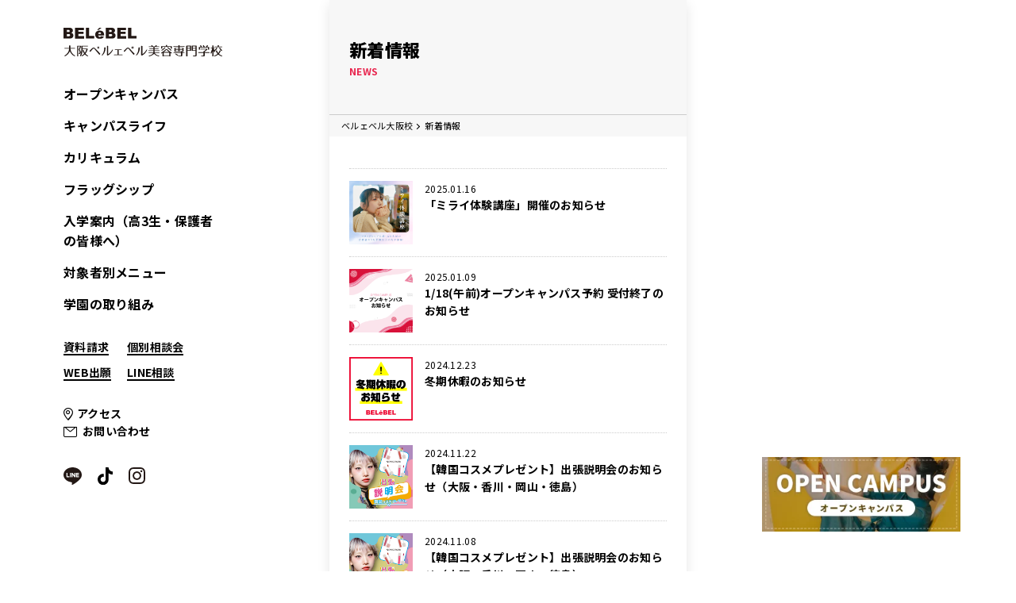

--- FILE ---
content_type: text/html; charset=UTF-8
request_url: https://osaka.belebel.jp/news/page/4/
body_size: 4914
content:
<!DOCTYPE HTML>
<html lang="ja">
<head>
<!-- Google Tag Manager -->
<script>(function(w,d,s,l,i){w[l]=w[l]||[];w[l].push({'gtm.start':
new Date().getTime(),event:'gtm.js'});var f=d.getElementsByTagName(s)[0],
j=d.createElement(s),dl=l!='dataLayer'?'&l='+l:'';j.async=true;j.src=
'https://www.googletagmanager.com/gtm.js?id='+i+dl;f.parentNode.insertBefore(j,f);
})(window,document,'script','dataLayer','GTM-53GXFLR');</script>
<!-- End Google Tag Manager -->
<meta charset="utf-8">
<meta http-equiv="X-UA-Compatible" content="IE=edge">
<meta name="keywords" content="新着情報,大阪,美容学校,専門学校,美容師,プロフェッショナル">
<meta name="description" content="大阪ベルェベル美容専門学校新着情報。大阪・梅田にある美容に特化した大阪ベルェベル美容専門学校。梅田駅から近くて便利な立地。全国トップレベルの国家試験合格率、高い就職内定率も誇る美容専門学校です。">
<meta name="viewport" content="width=device-width,initial-scale=1.0,maximum-scale=1.0,user-scalable=0" />
<meta property="og:title" content="新着情報｜大阪ベルェベル美容専門学校｜美容のプロを目指す専門学校なら「実践力」が身につくベルェベル" />
<meta property="og:type" content="article">
<meta property="og:url" content="https://osaka.belebel.jp/news/page/4/">
<meta property="og:image" content="/files/img/common/ogp.png">
<meta property="og:description" content="大阪・梅田にある美容に特化した大阪ベルェベル美容専門学校。梅田駅から近くて便利な立地。全国トップレベルの国家試験合格率、高い就職内定率も誇る美容専門学校です。">
<meta property="fb:app_id" content="392065040906586"><link rel="shortcut icon" href="/favicon.ico">
<link rel="apple-touch-icon" sizes="152x152" href="/apple-touch-icon.png">
<link rel="stylesheet" href="/files/font/style.css">
<link rel="stylesheet" href="/files/css/blog.css">
<!--font-->
<link rel="preconnect" href="https://fonts.googleapis.com">
<link rel="preconnect" href="https://fonts.gstatic.com" crossorigin>
<link href="https://fonts.googleapis.com/css2?family=Noto+Sans+JP:wght@400;700;900&family=Roboto:wght@900&display=swap" rel="stylesheet">
<title>新着情報｜大阪ベルェベル美容専門学校｜美容のプロを目指す専門学校なら「実践力」が身につくベルェベル</title>
<script type="application/ld+json">
	{
		"@context": "http://schema.org"
		,"@type": "BreadcrumbList"
		,"itemListElement": [
			{
				"@type": "ListItem"
				,"position": 1
				,"item": {
				"@id": "https://osaka.belebel.jp/"
				,"name": "大阪ベルェベル美容専門学校ホーム"
				}
			}
			,{
				"@type": "ListItem"
				,"position": 2
				,"item": {
				"@id": "https://osaka.belebel.jp/news/"
				,"name": "新着情報"
				}
			}
		]
	}
</script>
</head>
<body>
	<div class="wrap">
		<main>
			<!-- Google Tag Manager (noscript) -->
<noscript><iframe src="https://www.googletagmanager.com/ns.html?id=GTM-53GXFLR" height="0" width="0" style="display:none;visibility:hidden"></iframe></noscript>
<!-- End Google Tag Manager (noscript) -->

<div id="fb-root"></div>
<script>(function(d, s, id) {
  var js, fjs = d.getElementsByTagName(s)[0];
  if (d.getElementById(id)) return;
  js = d.createElement(s); js.id = id;
  js.src = "//connect.facebook.net/ja_JP/sdk.js#xfbml=1&version=v2.8";
  fjs.parentNode.insertBefore(js, fjs);
}(document, 'script', 'facebook-jssdk'));</script>

	
					<header>
				<div class="logo"><a href="/"><img src="/files/img/common/logo_black.svg" width="300" height="22" alt="大阪ベルェベル美容専門学校"></a></div>
				<div id="nav">
			<nav>
				<ul class="g-menu">
					<li><a href="/opencampus.php">オープンキャンパス</a><li>
					<li><a href="/campuslife/">キャンパスライフ</a></li>
					<li><a href="/curriculum.php">カリキュラム</a></li>
					<li><a href="/educationalpolicy.php">フラッグシップ</a></li>
					<li><a href="/guide/">入学案内（高3生・保護者の皆様へ）</a></li>
					<li><a href="/target/">対象者別メニュー</a></li>
					<li><a href="/initiatives/">学園の取り組み</a></li>
				</ul>
				<ul class="menu">
					<li><a href="https://www.school-go.info/1fgk1h/osakabelebel/form.php?fno=1&fsno=1&openExternalBrowser=1" target="_blank" rel="noopener noreferrer" class="ga_request">資料請求</a></li>
					<li><a href="/guide/consultation.php">個別相談会</a></li>
					<li><a href="https://bel-entry.com/" target="_blank" rel="nofollow noopener noreferrer">WEB出願</a></li>
					<li><a href="/line.php">LINE相談</a></li>
					<li><a href="/opencampus/">オープンキャンパス</a></li>
				</ul>
				<ul class="menu-sub">
					<li><a href="/access.php">アクセス</a></li>
					<li><a href="https://www.belebel.ac.jp/inquiry/inquiry_reg_in.php?i=1" target="_blank" rel="noopener noreferrer">お問い合わせ</a></li>
				</ul>
				<ul class="sns">
					<li>
						<a href="https://page.line.me/belebel-osaka" target="_blank" rel="nofollow noopener noreferrer"><img src="/files/img/common/line.svg" width="23" height="26" alt=""></a>
					</li>
					<li>
						<a href="https://www.tiktok.com/@osakabelebel" target="_blank" rel="nofollow noopener noreferrer"><img src="/files/img/common/tiktok.svg" width="19" height="26" alt=""></a>
					</li>
					<li>
						<a href="https://www.instagram.com/belebel_osaka/" target="_blank" rel="nofollow noopener noreferrer"><img src="/files/img/common/instagram.svg" width="21" height="20" alt=""></a>
					</li>
				</ul>
			</nav>
		</div>
		<div class="cv">
			<a href="/opencampus/">オープンキャンパス</a>
		</div>
		<div id="hamburger">
			<span class="line" id="line1"></span>
			<span class="line" id="line2"></span>
			<span class="line" id="line3"></span>
		</div>
			</header>
	<nav class="pcOnly">
		<div class="logo"><a href="/"><img src="/files/img/common/logo_black.svg" width="300" height="22" alt="大阪ベルェベル美容専門学校"></a></div>
		<ul class="pc-g-menu">
			<li><a href="/opencampus.php">オープンキャンパス</a><li>
			<li><a href="/campuslife/">キャンパスライフ</a></li>
			<li><a href="/curriculum.php">カリキュラム</a></li>
			<li><a href="/educationalpolicy.php">フラッグシップ</a></li>
			<li><a href="/guide/">入学案内（高3生・保護者の皆様へ）</a></li>
			<li><a href="/target/">対象者別メニュー</a></li>
			<li><a href="/initiatives/">学園の取り組み</a></li>
		</ul>
		<ul class="pc-menu">
			<li><a href="https://www.school-go.info/1fgk1h/osakabelebel/form.php?fno=1&fsno=1&openExternalBrowser=1" target="_blank" rel="noopener noreferrer" class="ga_request">資料請求</a></li>
			<li><a href="/guide/consultation.php">個別相談会</a></li>
			<li><a href="https://bel-entry.com/" target="_blank" rel="nofollow noopener noreferrer">WEB出願</a></li>
			<li><a href="/line.php">LINE相談</a></li>
		</ul>
		<ul class="pc-menu-sub">
			<li><a href="/access.php">アクセス</a></li>
			<li><a href="https://www.belebel.ac.jp/inquiry/inquiry_reg_in.php?i=1" target="_blank" rel="noopener noreferrer">お問い合わせ</a></li>
		</ul>
		<ul class="sns">
			<li>
				<a href="https://page.line.me/belebel-osaka" target="_blank" rel="nofollow noopener noreferrer"><img src="/files/img/common/line.svg" width="23" height="26" alt=""></a>
			</li>
			<li>
				<a href="https://www.tiktok.com/@osakabelebel" target="_blank" rel="nofollow noopener noreferrer"><img src="/files/img/common/tiktok.svg" width="19" height="26" alt=""></a>
			</li>
			<li>
				<a href="https://www.instagram.com/belebel_osaka/" target="_blank" rel="nofollow noopener noreferrer"><img src="/files/img/common/instagram.svg" width="21" height="20" alt=""></a>
			</li>
		</ul>
	</nav>
	<div class="banner-col pcOnly">
		<ul>
			<!--<li><a href="/news/70956/"><img src="/files/img/common/top_banner_springcampaign.webp" width="320" height="120" alt=""></a></li>-->
			<!--<li><a href="/news/66553/"><img src="/files/img/common/top_banner_ao.webp" width="320" height="120" alt=""></a></li>-->
			<li><a href="/opencampus.php"><img src="/files/img/common/top_banner_opencampus.webp" width="320" height="120" alt=""></a></li>
			<!--<li><a href="https://www.belebel.ac.jp/belebelcollection2023.php" target="_blank" rel="noopener noreferrer"><img src="/files/img/common/top_banner_belcolle.webp" width="320" height="120" alt=""></a></li>
			<li><a href="/st_abroad/" target="_blank" rel="noopener noreferrer"><img src="/files/img/common/top_banner_st_abroad.webp" width="320" height="120" alt=""></a></li>-->
		</ul>
	</div>

	<!--<div class="bottom-banner">
		<a href="/news/70956/"><img src="/files/img/common/bottm_banner.png" width="662" height="112" alt=""></a>
	</div>-->
			<div class="main-article-blog">
				<div class="content">
					<div class="title-area fade-top">
						<section>
							<div class="inner">
								<h1>新着情報</h1>
								<p class="sub">NEWS</p>
							</div>
							<div class="breadcrumbs">
								<ol>
									<li><a href="/">ベルェベル大阪校</a></li>
									<li>新着情報</li>
								</ol>
							</div>
						</section>
					</div>

					<div class="element-col mg-top footer-space fade-top">
						<section>
																					<ul>
																<li>
									<a href="/news/70339/">
																				<img width="1080" height="1080" src="https://www.belebel.ac.jp/wp/wp-content/uploads/2025/01/mirai_600.jpg" class="attachment-thumb160-160 size-thumb160-160 wp-post-image" alt="" decoding="async" loading="lazy" />																				<div class="text-col">
											<p class="date">2025.01.16</p>
											<p class="title">「ミライ体験講座」開催のお知らせ</p>
										</div>
									</a>
								</li>
																<li>
									<a href="/news/70305/">
																				<img width="1080" height="1080" src="https://www.belebel.ac.jp/wp/wp-content/uploads/2025/01/oc_info_1080.jpg" class="attachment-thumb160-160 size-thumb160-160 wp-post-image" alt="" decoding="async" loading="lazy" />																				<div class="text-col">
											<p class="date">2025.01.09</p>
											<p class="title">1/18(午前)オープンキャンパス予約 受付終了のお知らせ</p>
										</div>
									</a>
								</li>
																<li>
									<a href="/news/70041/">
																				<img width="600" height="600" src="https://www.belebel.ac.jp/wp/wp-content/uploads/2019/08/冬期休暇.png" class="attachment-thumb160-160 size-thumb160-160 wp-post-image" alt="" decoding="async" loading="lazy" />																				<div class="text-col">
											<p class="date">2024.12.23</p>
											<p class="title">冬期休暇のお知らせ</p>
										</div>
									</a>
								</li>
																<li>
									<a href="/news/69770/">
																				<img width="2250" height="2250" src="https://www.belebel.ac.jp/wp/wp-content/uploads/2024/11/出張説明会.jpg" class="attachment-thumb160-160 size-thumb160-160 wp-post-image" alt="" decoding="async" loading="lazy" />																				<div class="text-col">
											<p class="date">2024.11.22</p>
											<p class="title">【韓国コスメプレゼント】出張説明会のお知らせ（大阪・香川・岡山・徳島）</p>
										</div>
									</a>
								</li>
																<li>
									<a href="/news/69550/">
																				<img width="2250" height="2250" src="https://www.belebel.ac.jp/wp/wp-content/uploads/2024/11/出張説明会.jpg" class="attachment-thumb160-160 size-thumb160-160 wp-post-image" alt="" decoding="async" loading="lazy" />																				<div class="text-col">
											<p class="date">2024.11.08</p>
											<p class="title">【韓国コスメプレゼント】出張説明会のお知らせ（大阪・香川・岡山・徳島）</p>
										</div>
									</a>
								</li>
																<li>
									<a href="/news/69339/">
																				<img width="600" height="600" src="https://www.belebel.ac.jp/wp/wp-content/uploads/2024/10/大阪卒業生1015.jpg" class="attachment-thumb160-160 size-thumb160-160 wp-post-image" alt="" decoding="async" loading="lazy" />																				<div class="text-col">
											<p class="date">2024.10.17</p>
											<p class="title">11月9日オープンキャンパスにスペシャルゲスト来校🌟</p>
										</div>
									</a>
								</li>
																<li>
									<a href="/news/69247/">
																				<img width="600" height="600" src="https://www.belebel.ac.jp/wp/wp-content/uploads/2024/10/2024出願1001.jpg" class="attachment-thumb160-160 size-thumb160-160 wp-post-image" alt="" decoding="async" loading="lazy" />																				<div class="text-col">
											<p class="date">2024.10.01</p>
											<p class="title">【高校推薦入試・一般入試】10/1(火)出願受付スタート！</p>
										</div>
									</a>
								</li>
																<li>
									<a href="/news/69170/">
																				<img width="800" height="800" src="https://www.belebel.ac.jp/wp/wp-content/uploads/2024/09/ベルコレ2024アイキャッチ.png" class="attachment-thumb160-160 size-thumb160-160 wp-post-image" alt="" decoding="async" loading="lazy" />																				<div class="text-col">
											<p class="date">2024.09.27</p>
											<p class="title">ベルェベルコレクション2024映像配信★</p>
										</div>
									</a>
								</li>
																<li>
									<a href="/news/68986/">
																				<img width="600" height="600" src="https://www.belebel.ac.jp/wp/wp-content/uploads/2024/09/2024.jpg" class="attachment-thumb160-160 size-thumb160-160 wp-post-image" alt="" decoding="async" loading="lazy" />																				<div class="text-col">
											<p class="date">2024.09.13</p>
											<p class="title">【保護者様向け】入学前説明会のお知らせ</p>
										</div>
									</a>
								</li>
																<li>
									<a href="/news/68884/">
																				<img width="833" height="833" src="https://www.belebel.ac.jp/wp/wp-content/uploads/2024/09/240903リリーバイレッドLINE登録-1.jpg" class="attachment-thumb160-160 size-thumb160-160 wp-post-image" alt="" decoding="async" loading="lazy" />																				<div class="text-col">
											<p class="date">2024.09.03</p>
											<p class="title">【特別企画】LINE登録＋オープンキャンパス参加で韓国コスメ「lirybyred(リリーバイレッド)」プレゼント✨</p>
										</div>
									</a>
								</li>
															</ul>

							<div class="pagination mg">
								<a class="prev page-numbers" href="/news/page/3/">前へ</a>
<a class="page-numbers" href="/news/">1</a>
<a class="page-numbers" href="/news/page/2/">2</a>
<a class="page-numbers" href="/news/page/3/">3</a>
<span aria-current="page" class="page-numbers current">4</span>
<a class="page-numbers" href="/news/page/5/">5</a>
<a class="page-numbers" href="/news/page/6/">6</a>
<a class="page-numbers" href="/news/page/7/">7</a>
<a class="page-numbers" href="/news/page/8/">8</a>
<span class="page-numbers dots">&hellip;</span>
<a class="page-numbers" href="/news/page/32/">32</a>
<a class="next page-numbers" href="/news/page/5/">次へ</a>							</div><!-- /pagination -->
														
													</section>
					</div>

								<footer>
				<div class="inner">
					<div class="sns">
						<ul>
							<li>
								<a href="https://page.line.me/belebel-osaka" target="_blank" rel="nofollow noopener noreferrer" aria-label="LINE"><img src="/files/img/common/line.svg" width="32" height="36" alt="" class="line"></a>
							</li>
							<li>
								<a href="https://www.tiktok.com/@osakabelebel" target="_blank" rel="nofollow noopener noreferrer"><img src="/files/img/common/tiktok.svg" width="26" height="26" alt=""></a>
							</li>
							<li>
								<a href="https://www.instagram.com/belebel_osaka/" target="_blank" rel="nofollow noopener noreferrer" aria-label="instagram"><img src="/files/img/common/instagram.svg" width="30" height="33" alt="" class="instagram"></a>
							</li>
						</ul>
					</div>
					<div class="footer-menu-col">
						<div class="accordion-single js-acc-single">
							<div class="accordion-single-item js-acc-item">
								<h2 class="accordion-single-title js-acc-single-trigger">キャンパスライフ</h2>
								<div class="accordion-single-content">
									<ul>
										<li><a href="/campuslife/event.php">年間イベント</a></li>
										<li><a href="/campuslife/timeschedule.php">時間割</a></li>
										<li><a href="/campuslife/photomovie/">フォト・ムービーギャラリー</a></li>
									</ul>
								</div>
							</div>
							<div class="accordion-single-item js-acc-item">
								<h2 class="accordion-single-title js-acc-single-trigger">カリキュラム</h2>
								<div class="accordion-single-content">
									<ul>
										<li><a href="/facility.php">施設紹介</a></li>
										<li><a href="/style/">美容科</a></li>
										<li><a href="/com/correspondence.php">美容科通信課程</a></li>
										<li><a href="/pro/bepro.php">プロフェッショナルアカデミー科</a></li>
									</ul>
								</div>
							</div>
							<div class="accordion-single-item js-acc-item">
								<h2 class="accordion-single-title js-acc-single-trigger">フラッグシップ</h2>
								<div class="accordion-single-content">
									<ul>
										<li><a href="/educationalpolicy.php">フラッグシップについて</a></li>
										<li><a href="/flagship_work.php">フラッグシップ生作品紹介</a></li>
									</ul>
								</div>
							</div>
							<div class="accordion-single-item js-acc-item">
								<h2 class="accordion-single-title js-acc-single-trigger">入学案内（高3生・保護者の皆さまへ）</h2>
								<div class="accordion-single-content">
									<ul>
										<li><a href="/guide/requirements.php">募集要項</a></li>
										<li><a href="/guide/entrance_examination.php">入試方法</a></li>
										<li><a href="/guide/download.php">出願書類ダウンロード</a></li>
										<li><a href="/guide/cost.php">学費</a></li>
										<li><a href="/guide/cost_support.php">学費サポート</a></li>
										<li><a href="/guide/cost_support.php#link_support">奨学金・教育ローン</a></li>
										<li><a href="/guide/house_support.php">ひとり暮らしサポート</a></li>
										<li><a href="/guide/measures.php">就職対策</a></li>
										<li><a href="/guide/course.php">主な就職先・求人実績</a></li>
										<li><a href="https://www.school-go.info/1fgk1h/osakabelebel/form.php?fno=1447&fsno=1&openExternalBrowser=1" target="_blank" rel="noopener noreferrer">保護者説明会</a></li>
										<li><a href="/guide/webentry.php">WEB会員登録</a></li>
										<li><a href="/number.php">数字で見るベルェベル</a></li>
									</ul>
								</div>
							</div>
							<div class="accordion-single-item js-acc-item">
								<h2 class="accordion-single-title js-acc-single-trigger">対象者別メニュー</h2>
								<div class="accordion-single-content">
									<ul>
										<!--<li><a href="/guide/">高3生・保護者の皆さまへ</a></li>-->
										<li><a href="/target/parent_of_student/">在校生の保護者の皆さまへ</a></li>
										<li><a href="/target/business.php">企業・サロンの皆さまへ</a></li>
										<li><a href="/target/graduate.php">卒業生の皆さまへ</a></li>
									</ul>
								</div>
							</div>
							<div class="accordion-single-item js-acc-item">
								<h2 class="accordion-single-title js-acc-single-trigger">学園の取り組み</h2>
								<div class="accordion-single-content">
									<ul>
										<li><a href="/initiatives/detail.php">ユニバーサルマナー検定取得率100％</a></li>
									</ul>
								</div>
							</div>
						</div>
					</div>
					<div class="school-link">
						<ul>
							<li><a href="https://www.belebel.ac.jp/" target="_blank" rel="noopener noreferrer">総合TOP</a></li>
							<li><a href="https://kobe.belebel.jp/" target="_blank" rel="noopener noreferrer">ベルェベル神戸校</a></li>
							<li><a href="https://bb.belebel.jp/" target="_blank" rel="noopener noreferrer">大阪ベルェベル<br>ビューティ＆ブライダル</a></li>
							<li><a href="https://kumamoto.belebel.jp/" target="_blank" rel="noopener noreferrer">ベルェベル熊本校</a></li>
						</ul>
					</div>
					<div class="footer-link">
						<a href="/"><img src="/files/img/common/logo_white.svg" width="300" height="22" alt="大阪ベルェベル美容専門学校"></a>
						<ul>
							<li><a href="/outline.php">学校法人ロイヤル学園</a></li>
							<li><a href="/privacy.php">プライバシーポリシー</a></li>
							<li><a href="/actionplan.php">一般事業主行動計画</a></li>
							<li><a href="/recruit/">教職員募集</a></li>
							<li><a href="/sitemap.php">サイトマップ</a></li>
							<li><a href="https://www.belebel.ac.jp/inquiry/inquiry_reg_in.php?i=1" target="_blank" rel="noopener noreferrer">お問い合わせ</a></li>
						</ul>
					</div>
					<p class="copyright">Copyright ©大阪ベルェベル美容専門学校 All rights reserved.</p>
				</div>
			</footer>
		</div>
	</main>
</div>

<script src="/files/js/common.js"></script>
</body>
</html>



--- FILE ---
content_type: text/css
request_url: https://osaka.belebel.jp/files/css/blog.css
body_size: 7254
content:
@charset "UTF-8";
html, body, div, span, object, iframe,
h1, h2, h3, h4, h5, h6, p, blockquote, pre,
abbr, address, cite, code,
del, dfn, em, img, ins, kbd, q, samp,
small, strong, sub, sup, var,
b, i,
dl, dt, dd, ol, ul, li,
fieldset, form, label, legend,
table, caption, tbody, tfoot, thead, tr, th, td,
article, aside, canvas, details, figcaption, figure,
footer, header, hgroup, menu, nav, section, summary,
time, mark, audio, video {
  margin: 0;
  padding: 0;
  border: 0;
  outline: 0;
  font-size: 100%;
  vertical-align: baseline;
  background: transparent;
  font-style: normal;
}

body {
  font-family: "Noto Sans JP", sans-serif;
  font-size: 14px;
  line-height: 1.6;
  letter-spacing: 0.02em;
  color: #000;
  -webkit-text-size-adjust: 100%;
  font-weight: 400;
  position: relative;
}
@media only screen and (max-width: 320px) {
  body {
    line-height: 1.5;
    font-size: 13px;
    letter-spacing: 0.02em;
  }
}

html {
  -webkit-overflow-scrolling: touch;
  scroll-behavior: smooth;
}
@media (prefers-reduced-motion: reduce) {
  html {
    scroll-behavior: auto;
  }
}

h1, h2, h3, h4, h5, h6 {
  font-weight: normal;
}

article, aside, details, figcaption, figure,
footer, header, hgroup, menu, nav, section {
  display: block;
}

ol, ul {
  list-style: none;
}

blockquote, q {
  quotes: none;
}

blockquote:before, blockquote:after,
q:before, q:after {
  content: "";
  content: none;
}

a {
  margin: 0;
  padding: 0;
  font-size: 100%;
  vertical-align: baseline;
  background: transparent;
  text-decoration: none;
  color: #000;
  -webkit-transition: 0.3s;
  transition: 0.3s;
}

a:hover {
  text-decoration: none;
  opacity: 0.8;
}
@media only screen and (max-width: 1279px) {
  a:hover {
    opacity: 1;
  }
}

a:hover img {
  text-decoration: none;
  opacity: 0.8;
}
@media only screen and (max-width: 1279px) {
  a:hover img {
    opacity: 1;
  }
}

ins {
  background-color: #ff9;
  color: #000;
  text-decoration: none;
}

mark {
  background-color: #ff9;
  color: #000;
  font-style: italic;
  font-weight: bold;
}

del {
  text-decoration: line-through;
}

abbr[title], dfn[title] {
  border-bottom: 1px dotted;
  cursor: help;
}

table {
  border-collapse: collapse;
  border-spacing: 0;
}

hr {
  display: block;
  height: 1px;
  border: 0;
  border-top: 1px solid #cccccc;
  margin: 1em 0;
  padding: 0;
}

input, select {
  vertical-align: middle;
}

* {
  -webkit-box-sizing: border-box;
  box-sizing: border-box;
}

/* For modern browsers */
.clearfix:before,
.clearfix:after {
  content: "";
  display: table;
}

.clearfix:after {
  clear: both;
}

/* For IE 6/7 (trigger hasLayout) */
.clearfix {
  zoom: 1;
}

img {
  border: 0;
  outline: 0;
  max-width: 100%;
  height: auto;
  vertical-align: top;
  image-rendering: -webkit-optimize-contrast;
  -webkit-transition: 0.5s;
  transition: 0.5s;
}
img.line {
  border: 1px solid #ccc;
}

/*太字*/
/*太字*/
/*英数字*/
/*横幅いっぱい*/
/*インナー横幅指定*/
/*見出しタイトル　ベース*/
/*見出しタイトル　下層ページベース*/
/*見出しスタイル*/
/*中央寄せ*/
/*余白*/
/*時差表示*/
/* --------------------------
	デバイス調整
--------------------------- */
@media only screen and (min-width:1025px) {
  .pcNone {
    display: none !important;
  }
  .spOnly {
    display: none !important;
  }
}
@media only screen and (max-width:1024px) {
  .pcOnly {
    display: none !important;
  }
  .pcNone {
    display: inline-block !important;
  }
  .spOnly {
    display: none !important;
  }
}
@media only screen and (max-width:767px) {
  .pcNone {
    display: inline-block !important;
  }
  .pcOnly {
    display: none !important;
  }
  .spNone {
    display: none !important;
  }
  .spOnly {
    display: inline-block !important;
  }
}
/* --------------------------
	アニメーション
--------------------------- */
/*フェードイン*/
@-webkit-keyframes fadeIn {
  0% {
    opacity: 0;
  }
  100% {
    opacity: 1;
  }
}
@keyframes fadeIn {
  0% {
    opacity: 0;
  }
  100% {
    opacity: 1;
  }
}
/*フェードアウト*/
@-webkit-keyframes fadeOut {
  0% {
    opacity: 1;
  }
  100% {
    opacity: 0;
  }
}
@keyframes fadeOut {
  0% {
    opacity: 1;
  }
  100% {
    opacity: 0;
  }
}
.fade-in {
  opacity: 0;
  -webkit-transition-duration: 700ms;
          transition-duration: 700ms;
  -webkit-transition-property: opacity, -webkit-transform;
  transition-property: opacity, -webkit-transform;
  transition-property: opacity, transform;
  transition-property: opacity, transform, -webkit-transform;
}

.fade-in-up {
  -webkit-transform: translate(0, 25px);
          transform: translate(0, 25px);
}

.scroll-in {
  opacity: 1;
  -webkit-transform: translate(0, 0);
          transform: translate(0, 0);
}

/*ファーストビュー用*/
.fade-top {
  opacity: 0;
  -webkit-animation-duration: 700ms;
          animation-duration: 700ms; /* アニメーション時間 */
  -webkit-animation-delay: 0.4s;
          animation-delay: 0.4s; /* 変化開始の時間 */
  -webkit-animation-name: fadeIn;
          animation-name: fadeIn; /* アニメーション名 */
  -webkit-animation-fill-mode: forwards;
          animation-fill-mode: forwards; /*これで値を保持*/
}

@keyframes fadeIn { /*animation-nameで設定した値を書く*/
  0% {
    opacity: 0;
    -webkit-transform: translateY(25px);
            transform: translateY(25px);
  }
  100% {
    opacity: 1;
    -webkit-transform: translateY(0px);
            transform: translateY(0px);
  }
}
/*フッターボタン用*/
.fade-foot {
  opacity: 0;
  -webkit-animation-duration: 800ms;
          animation-duration: 800ms; /* アニメーション時間 */
  -webkit-animation-delay: 0;
          animation-delay: 0; /* 変化開始の時間 */
  -webkit-animation-name: fadeFoot;
          animation-name: fadeFoot; /* アニメーション名 */
  -webkit-animation-fill-mode: forwards;
          animation-fill-mode: forwards; /*これで値を保持*/
}

@-webkit-keyframes fadeFoot { /*animation-nameで設定した値を書く*/
  0% {
    opacity: 0;
  }
  100% {
    opacity: 1;
  }
}

@keyframes fadeFoot { /*animation-nameで設定した値を書く*/
  0% {
    opacity: 0;
  }
  100% {
    opacity: 1;
  }
}
/*preload設定*/
header.preload * {
  -webkit-transition: none !important;
  -moz-transition: none !important;
  -ms-transition: none !important;
  -o-transition: none !important;
}

/*アンカーリンク*/
.anchor {
  display: block;
  padding-top: 20px;
  margin-top: -20px;
  /*@media only screen and (max-width:767px) {
  	padding-top: 60px;
  	margin-top: -60px;
  }*/
}

/*フォーム*/
input, button, textarea, select {
  margin: 0;
  padding: 0;
  background: none;
  border: none;
  border-radius: 0;
  outline: none;
  -webkit-appearance: none;
  -moz-appearance: none;
  appearance: none;
  border-radius: 3px;
}

/* --------------------------
	コンテンツ
--------------------------- */
/*ヘッダー*/
header {
  width: 100%;
  position: fixed;
  z-index: 50;
  background-color: #fff;
  display: -webkit-box;
  display: -ms-flexbox;
  display: flex;
  -webkit-box-align: center;
      -ms-flex-align: center;
          align-items: center;
  -webkit-box-pack: end;
      -ms-flex-pack: end;
          justify-content: flex-end;
  padding: 0 15px;
  margin: auto;
}
@media only screen and (min-width:1025px) {
  header {
    display: none;
  }
}
@media only screen and (max-width:320px) {
  header {
    padding: 0 10px;
  }
}
header .logo {
  width: 160px;
  margin-right: auto;
}
@media only screen and (max-width:320px) {
  header .logo {
    width: 140px;
  }
}
header .cv {
  font-size: 12px;
  letter-spacing: 0;
  margin-right: 10px;
}
@media only screen and (max-width:320px) {
  header .cv {
    font-size: 11px;
  }
}
header .cv a {
  display: block;
  padding: 25px 10px 5px;
  background-color: #e8244d;
  color: #fff;
  font-weight: 700;
  position: relative;
}
@media only screen and (max-width:320px) {
  header .cv a {
    padding: 25px 7px 5px;
  }
}
header .cv a:before {
  content: "\e903";
  font-family: "icomoon";
  font-size: 16px;
  font-weight: 400;
  position: absolute;
  top: 3px;
  right: 0;
  left: 0;
  margin: auto;
  text-align: center;
}
header #hamburger {
  display: block;
  top: 10px;
  right: 5px;
  width: 30px;
  height: 30px;
  cursor: pointer;
  -webkit-transition: 0.3s;
  transition: 0.3s;
  z-index: 110;
}
header .line {
  display: block;
  position: absolute;
  right: 15px;
  width: 25px;
  height: 2px;
  background-color: black;
  -webkit-transition: 0.3s;
  transition: 0.3s;
}
header #line1 {
  top: 15px;
}
header #line2 {
  top: 23px;
}
header #line3 {
  top: 31px;
}
header .line_1, header .line_2, header .line_3 {
  background: #fff;
}
header .line_1 {
  -webkit-transform: translateY(8px) rotate(-45deg);
          transform: translateY(8px) rotate(-45deg);
}
header .line_2 {
  opacity: 0;
}
header .line_3 {
  -webkit-transform: translateY(-8px) rotate(45deg);
          transform: translateY(-8px) rotate(45deg);
}
header .fade {
  opacity: 1 !important;
  z-index: 90;
  visibility: visible !important;
}
header #nav {
  position: absolute;
  top: 0;
  right: 0;
  left: 0;
  bottom: 0;
  width: 100vw;
  height: 100vh;
  -webkit-transition: 0.3s ease-out;
  transition: 0.3s ease-out;
  text-align: center;
  font-size: 24px;
  background-color: rgba(0, 0, 0, 0.95);
  opacity: 0;
  visibility: hidden;
  overflow: auto;
  -webkit-overflow-scrolling: touch;
  padding: 0 50px;
  -webkit-transform: none;
          transform: none;
}
@media only screen and (max-width:1024px) {
  header #nav {
    padding: 0 30px;
  }
}
@media only screen and (max-width:767px) {
  header #nav {
    padding: 0 0 60px;
  }
}
header .g-menu {
  margin-top: 55px;
  padding: 0 40px;
  margin-bottom: 25px;
}
header .g-menu li {
  text-align: left;
  font-size: 14px;
  border-top: 1px solid #808080;
}
header .g-menu li:last-child {
  border-bottom: 1px solid #808080;
}
header .g-menu li a {
  color: #fff;
  display: block;
  padding: 15px 0;
  position: relative;
}
header .g-menu li a:before {
  content: "";
  width: 4px;
  height: 4px;
  border: 0px;
  border-top: solid 1px #fff;
  border-right: solid 1px #fff;
  -webkit-transform: rotate(45deg);
  transform: rotate(45deg);
  position: absolute;
  top: 50%;
  right: 5px;
  margin-top: -4px;
}
header .menu {
  padding: 0 40px;
  display: -webkit-box;
  display: -ms-flexbox;
  display: flex;
  -ms-flex-wrap: wrap;
      flex-wrap: wrap;
  -webkit-box-pack: justify;
      -ms-flex-pack: justify;
          justify-content: space-between;
}
header .menu li {
  width: 48.5%;
  margin-bottom: 15px;
}
header .menu li a {
  border: 1px solid #fff;
  display: block;
  padding: 10px 10px 12px;
  border-radius: 2em;
  color: #fff;
  font-size: 13px;
  position: relative;
}
header .menu li a:before {
  content: "";
  width: 4px;
  height: 4px;
  border: 0px;
  border-top: solid 1px #fff;
  border-right: solid 1px #fff;
  -webkit-transform: rotate(45deg);
  transform: rotate(45deg);
  position: absolute;
  top: 50%;
  right: 10px;
  margin-top: -3px;
}
header .menu li:last-child {
  width: 100%;
}
header .menu li:last-child a {
  background-color: #e8244d;
}
header .menu-sub {
  display: -webkit-box;
  display: -ms-flexbox;
  display: flex;
  -ms-flex-wrap: wrap;
      flex-wrap: wrap;
  -webkit-box-pack: center;
      -ms-flex-pack: center;
          justify-content: center;
  margin-bottom: 30px;
}
header .menu-sub li {
  font-weight: 700;
  margin-right: 25px;
  font-size: 13px;
}
header .menu-sub li:last-child {
  margin-right: 0;
}
header .menu-sub li a {
  position: relative;
  padding-left: 17px;
  color: #fff;
}
header .menu-sub li a:before {
  content: "\e900";
  font-family: "icomoon";
  font-size: 16px;
  font-weight: 400;
  position: absolute;
  top: -1px;
  left: 0;
  margin: auto;
}
header .menu-sub li:nth-child(2) a {
  padding-left: 24px;
}
header .menu-sub li:nth-child(2) a:before {
  font-size: 13px;
  content: "\e901";
  top: 2px;
}
header .sns {
  display: -webkit-box;
  display: -ms-flexbox;
  display: flex;
  -webkit-box-align: center;
      -ms-flex-align: center;
          align-items: center;
  -webkit-box-pack: center;
      -ms-flex-pack: center;
          justify-content: center;
}
header .sns li {
  margin-right: 20px;
}
header .sns li img {
  -webkit-filter: invert(88%) sepia(100%) saturate(0%) hue-rotate(262deg) brightness(110%) contrast(97%);
          filter: invert(88%) sepia(100%) saturate(0%) hue-rotate(262deg) brightness(110%) contrast(97%);
}
header.recruit {
  position: relative;
  padding: 10px 15px;
}

/*フッター*/
footer {
  margin: 0 calc(50% - 50vw);
  width: 100vw;
  background-color: #f7f7f7;
}
footer .inner {
  max-width: 450px;
  margin: auto;
  padding: 0 25px;
  padding: 20px 0 0;
}
@media only screen and (max-width:320px) {
  footer .inner {
    padding: 0 18px;
  }
}
@media only screen and (max-width:320px) {
  footer .inner {
    padding: 20px 0 0;
  }
}
footer .sns {
  margin: 0 0 20px;
}
footer .sns ul {
  display: -webkit-box;
  display: -ms-flexbox;
  display: flex;
  -webkit-box-pack: center;
      -ms-flex-pack: center;
          justify-content: center;
  -webkit-box-sizing: border-box;
          box-sizing: border-box;
}
footer .sns ul li {
  margin: 0 10px;
}
footer .sns ul li .line {
  -webkit-filter: invert(39%) sepia(30%) saturate(4398%) hue-rotate(95deg) brightness(108%) contrast(104%);
          filter: invert(39%) sepia(30%) saturate(4398%) hue-rotate(95deg) brightness(108%) contrast(104%);
  border: none;
}
footer .sns ul li .instagram {
  -webkit-filter: invert(31%) sepia(58%) saturate(2415%) hue-rotate(316deg) brightness(89%) contrast(98%);
          filter: invert(31%) sepia(58%) saturate(2415%) hue-rotate(316deg) brightness(89%) contrast(98%);
}
footer .footer-menu-col .accordion-single {
  border-bottom: 1px solid #ccc;
}
footer .footer-menu-col .accordion-single-title {
  font-weight: 700;
  border-top: 1px solid #ccc;
  padding: 20px;
  cursor: pointer;
  position: relative;
  margin: 0;
}
footer .footer-menu-col .accordion-single-title::after {
  content: "";
  position: absolute;
  right: 25px;
  top: 50%;
  -webkit-transition: all 0.2s ease-in-out;
  transition: all 0.2s ease-in-out;
  display: block;
  width: 6px;
  height: 6px;
  border-top: solid 1px #e8244d;
  border-right: solid 1px #e8244d;
  -webkit-transform: translateY(-50%) rotate(135deg);
          transform: translateY(-50%) rotate(135deg);
}
footer .footer-menu-col .accordion-single-content {
  max-height: 0;
  overflow: hidden;
  -webkit-transition: max-height 0.3s ease-in-out;
  transition: max-height 0.3s ease-in-out;
  padding: 0 25px;
  background-color: #fff;
}
footer .footer-menu-col .accordion-single-content ul {
  padding: 5px 0;
}
footer .footer-menu-col .accordion-single-content ul li {
  border-bottom: 1px solid #ccc;
  font-size: 13px;
}
footer .footer-menu-col .accordion-single-content ul li:last-child {
  border: none;
}
footer .footer-menu-col .accordion-single-content ul li a {
  position: relative;
  display: block;
  padding: 15px 0 15px 13px;
}
footer .footer-menu-col .accordion-single-content ul li a:before {
  content: "";
  display: inline-block;
  width: 5px;
  height: 5px;
  margin: 0 10px;
  border-top: 1px solid #000;
  border-right: 1px solid #000;
  -webkit-transform: rotate(45deg);
          transform: rotate(45deg);
  position: absolute;
  left: -12px;
  top: 23px;
}
footer .footer-menu-col .accordion-single-content p {
  padding: 20px;
}
footer .footer-menu-col .accordion-single-item.is-open .accordion-single-content {
  max-height: 700px;
}
footer .footer-menu-col .accordion-single-item.is-open .accordion-single-title::after {
  -webkit-transform: translateY(-50%) rotate(315deg);
          transform: translateY(-50%) rotate(315deg);
}
footer .school-link ul {
  display: -webkit-box;
  display: -ms-flexbox;
  display: flex;
  -webkit-box-pack: justify;
      -ms-flex-pack: justify;
          justify-content: space-between;
  -ms-flex-wrap: wrap;
      flex-wrap: wrap;
}
footer .school-link ul li {
  width: 50%;
  border-bottom: 1px solid #ccc;
  border-right: 1px solid #ccc;
  background-color: #fff;
  display: -webkit-box;
  display: -ms-flexbox;
  display: flex;
  -webkit-box-orient: vertical;
  -webkit-box-direction: normal;
      -ms-flex-direction: column;
          flex-direction: column;
  -webkit-box-pack: center;
      -ms-flex-pack: center;
          justify-content: center;
  gap: 1ch;
  font-size: 13px;
}
footer .school-link ul li:nth-child(2n) {
  border-right: 0;
}
footer .school-link ul li a {
  display: block;
  padding: 15px 10px;
  position: relative;
}
footer .school-link ul li a:after {
  content: "";
  width: 5px;
  height: 5px;
  border: 0px;
  border-top: solid 1px #000;
  border-right: solid 1px #000;
  -webkit-transform: rotate(45deg);
  transform: rotate(45deg);
  position: absolute;
  top: 50%;
  right: 15px;
  margin-top: -4px;
}
footer .school-link ul li:nth-last-child(-n+2) a {
  padding: 8px 18px 8px 10px;
}
footer .footer-link {
  background-color: #4a4a4a;
  padding: 20px 15px;
}
footer .footer-link img {
  width: 230px;
  margin-bottom: 10px;
}
footer .footer-link ul {
  display: -webkit-box;
  display: -ms-flexbox;
  display: flex;
  -ms-flex-wrap: wrap;
      flex-wrap: wrap;
}
footer .footer-link ul li {
  position: relative;
  margin-right: 11px;
  font-size: 12px;
}
footer .footer-link ul li:after {
  content: "";
  width: 1px;
  height: 11px;
  background-color: #fff;
  position: absolute;
  right: -6px;
  top: 5px;
}
footer .footer-link ul li a {
  color: #fff;
}
footer .footer-link ul li:last-child {
  margin-right: 0;
}
footer .footer-link ul li:last-child:after {
  content: none;
}
footer .copyright {
  display: -webkit-box;
  display: -ms-flexbox;
  display: flex;
  -webkit-box-pack: center;
      -ms-flex-pack: center;
          justify-content: center;
  -webkit-box-sizing: border-box;
          box-sizing: border-box;
  font-size: 10px;
  padding: 3px 0;
  width: 100%;
  margin-bottom: 0;
  /*@media only screen and (max-width:1024px) {
  	margin-bottom: 103px;
  }
  @media only screen and (max-width:767px) {
  	margin-bottom: 70px;
  }*/
}

.footer-space {
  margin-bottom: 60px !important;
}

/*フッターバナー*/
.bottom-banner {
  width: 100%;
  z-index: 50;
  position: fixed;
  bottom: 0;
  text-align: center;
  background-color: #ffe509;
}
.bottom-banner a {
  display: block;
  padding: 10px 14px;
}
@media only screen and (max-width:1024px) {
  .bottom-banner a img {
    width: 50%;
  }
}
@media only screen and (max-width:767px) {
  .bottom-banner a img {
    width: 80%;
  }
}
@media only screen and (min-width:1025px) {
  .bottom-banner {
    display: none;
  }
}

main {
  overflow: hidden;
  position: relative;
  z-index: 1;
  /*CVエリア*/
  /*下層ページタイトル*/
}
@media only screen and (min-width:1025px) {
  main nav {
    position: fixed;
    margin-top: 35px;
    left: calc((50% - 280px) / 2);
    -webkit-transform: translate(-50%, 0);
            transform: translate(-50%, 0);
  }
}
@media only screen and (min-width:1025px) and (min-width: 1025px) and (max-width: 1300px) {
  main nav {
    width: 200px;
  }
}
@media only screen and (min-width:1025px) {
  main nav .logo {
    margin-bottom: 35px;
  }
  main nav .pc-g-menu {
    margin-bottom: 30px;
  }
  main nav .pc-g-menu li {
    font-weight: 700;
    font-size: 16px;
    margin-bottom: 15px;
  }
  main nav .pc-menu {
    display: -webkit-box;
    display: -ms-flexbox;
    display: flex;
    -ms-flex-wrap: wrap;
        flex-wrap: wrap;
    margin-bottom: 20px;
  }
  main nav .pc-menu li {
    width: 40%;
    margin-bottom: 15px;
  }
}
@media only screen and (min-width:1025px) and (min-width: 1025px) and (max-width: 1300px) {
  main nav .pc-menu li {
    margin-bottom: 10px;
  }
}
@media only screen and (min-width:1025px) {
  main nav .pc-menu li a {
    position: relative;
    font-weight: 700;
    font-size: 16px;
  }
}
@media only screen and (min-width:1025px) and (min-width: 1025px) and (max-width: 1300px) {
  main nav .pc-menu li a {
    font-size: 14px;
  }
}
@media only screen and (min-width:1025px) {
  main nav .pc-menu li a:after {
    position: absolute;
    left: 0;
    content: "";
    width: 100%;
    height: 2px;
    background: #000000;
    bottom: -1px;
    -webkit-transform: scale(1, 1);
            transform: scale(1, 1);
    -webkit-transform-origin: left top;
            transform-origin: left top;
    -webkit-transition: -webkit-transform 0.3s;
    transition: -webkit-transform 0.3s;
    transition: transform 0.3s;
    transition: transform 0.3s, -webkit-transform 0.3s;
  }
  main nav .pc-menu li a:hover::after {
    -webkit-transform: scale(0, 1);
            transform: scale(0, 1);
  }
  main nav .pc-menu-sub {
    display: -webkit-box;
    display: -ms-flexbox;
    display: flex;
    -ms-flex-wrap: wrap;
        flex-wrap: wrap;
    margin-bottom: 35px;
  }
  main nav .pc-menu-sub li {
    font-weight: 700;
    margin-right: 25px;
  }
  main nav .pc-menu-sub li a {
    position: relative;
    padding-left: 17px;
  }
  main nav .pc-menu-sub li a:before {
    content: "\e900";
    font-family: "icomoon";
    font-size: 16px;
    font-weight: 400;
    position: absolute;
    top: -1px;
    right: 0;
    left: 0;
    margin: auto;
  }
  main nav .pc-menu-sub li:nth-child(2) a {
    padding-left: 24px;
  }
  main nav .pc-menu-sub li:nth-child(2) a:before {
    font-size: 13px;
    content: "\e901";
    top: 2px;
  }
  main nav .sns {
    display: -webkit-box;
    display: -ms-flexbox;
    display: flex;
    -webkit-box-align: center;
        -ms-flex-align: center;
            align-items: center;
  }
  main nav .sns li {
    margin-right: 20px;
  }
  main .banner-col {
    position: fixed;
    right: calc((50% - 280px) / 2);
    -webkit-transform: translate(50%, 0);
            transform: translate(50%, 0);
    bottom: 35px;
  }
}
@media only screen and (min-width:1025px) and (min-width: 1025px) and (max-width: 1300px) {
  main .banner-col {
    right: calc((50% - 250px) / 2);
  }
  main .banner-col ul {
    width: 250px;
  }
}
@media only screen and (min-width:1025px) {
  main .banner-col li {
    margin-bottom: 15px;
  }
  main .banner-col img {
    width: 100%;
  }
}
main .content {
  width: 450px;
  height: 100%;
  -webkit-box-sizing: border-box;
          box-sizing: border-box;
  margin: 0 auto 30px;
  overflow: hidden;
  z-index: 1;
  -webkit-box-shadow: 0 5px 15px rgba(0, 0, 0, 0.1);
          box-shadow: 0 5px 15px rgba(0, 0, 0, 0.1);
  padding: 0 25px;
}
@media only screen and (max-width:1024px) {
  main .content {
    margin: 48px auto 0;
  }
}
@media only screen and (max-width:767px) {
  main .content {
    max-width: 100%;
    margin: 48px auto 0;
  }
}
@media only screen and (max-width:320px) {
  main .content {
    margin: 47px auto 0;
    padding: 0 18px;
  }
}
main .content.recruit {
  margin: 0 auto 0;
}
main .element-col {
  margin-bottom: 40px;
}
main .element-col:last-of-type {
  margin-bottom: 0;
}
main .item-col {
  margin-bottom: 30px;
}
@media only screen and (max-width:767px) {
  main .item-col {
    margin-bottom: 25px;
  }
}
main .item-col:last-of-type {
  margin-bottom: 0;
}
main .cv-area {
  background-color: rgba(232, 36, 77, 0.1);
  margin: 0 calc(50% - 50vw);
  width: 100vw;
  padding: 35px 0 40px;
}
main .cv-area .inner {
  max-width: 450px;
  margin: auto;
  padding: 0 25px;
  text-align: center;
}
@media only screen and (max-width:320px) {
  main .cv-area .inner {
    padding: 0 18px;
  }
}
main .cv-area .inner .item {
  margin-bottom: 20px;
}
main .cv-area .inner .item:last-child {
  margin-bottom: 0;
}
main .cv-area .inner .item p {
  font-weight: 700;
  margin-bottom: 10px;
}
main .cv-area .inner .item .button a {
  width: 70%;
}
@media only screen and (max-width:767px) {
  main .cv-area .inner .item .button a {
    width: 90%;
  }
}
main .title-area {
  margin: 0 calc(50% - 50vw);
  width: 100vw;
  background-color: #f7f7f7;
}
main .title-area .inner {
  max-width: 450px;
  margin: auto;
  padding: 0 25px;
  padding: 45px 25px;
}
@media only screen and (max-width:320px) {
  main .title-area .inner {
    padding: 0 18px;
  }
}
@media only screen and (max-width:767px) {
  main .title-area .inner {
    padding: 40px 25px;
  }
}
@media only screen and (max-width:320px) {
  main .title-area .inner {
    padding: 35px 18px;
  }
}
main .title-area .inner h1 {
  font-weight: 900;
  font-size: 22px;
}
main .title-area .inner .sub {
  font-weight: 700;
  font-size: 12px;
  color: #e8244d;
}
main .title-area .breadcrumbs {
  max-width: 450px;
  margin: auto;
  padding: 0 25px;
  padding: 0 15px;
  border-top: 1px solid #ccc;
}
@media only screen and (max-width:320px) {
  main .title-area .breadcrumbs {
    padding: 0 18px;
  }
}
main .title-area .breadcrumbs ol {
  display: -webkit-box;
  display: -ms-flexbox;
  display: flex;
  -ms-flex-wrap: wrap;
      flex-wrap: wrap;
  padding: 5px 0;
}
main .title-area .breadcrumbs ol li {
  font-size: 11px;
  margin-right: 15px;
  position: relative;
}
main .title-area .breadcrumbs ol li:after {
  content: "";
  width: 4px;
  height: 4px;
  border: 0px;
  border-top: solid 1px #000;
  border-right: solid 1px #000;
  -webkit-transform: rotate(45deg);
  transform: rotate(45deg);
  position: absolute;
  top: 50%;
  right: -8px;
  margin-top: -2px;
}
main .title-area .breadcrumbs ol li:last-child {
  margin-right: 0;
}
main .title-area .breadcrumbs ol li:last-child:after {
  content: none;
}

/*ボタン*/
.button {
  min-width: 230px;
  margin: auto;
  text-align: center;
  font-weight: 700;
  display: inline-block;
  display: -webkit-box;
  display: -ms-flexbox;
  display: flex;
  -webkit-box-pack: center;
      -ms-flex-pack: center;
          justify-content: center;
  -webkit-box-sizing: border-box;
          box-sizing: border-box;
  /*枠線なし*/
  /*小さいサイズ*/
  /*横幅いっぱい*/
  /*オープンキャンパス*/
  /*資料請求*/
  /*戻る*/
  /*ページ内リンク*/
  /*複数列*/
  /*ダウンロード*/
  /*ダウンロード*/
  /*ダウンロード複数行*/
  /*サロン用*/
  /*ブライダルサロン用*/
}
.button a {
  display: block;
  padding: 12px 30px 14px 22px;
  background-color: #fff;
  border-radius: 2em;
  position: relative;
  border: 1px solid #ccc;
}
@media only screen and (max-width:360px) {
  .button a {
    padding: 12px 25px 14px 18px;
  }
}
@media only screen and (max-width:320px) {
  .button a {
    padding: 12px 20px 14px 15px;
  }
}
.button a:after {
  content: "";
  width: 5px;
  height: 5px;
  border: 0px;
  border-top: solid 2px #e8244d;
  border-right: solid 2px #e8244d;
  -webkit-transform: rotate(45deg);
  transform: rotate(45deg);
  position: absolute;
  top: 50%;
  right: 15px;
  margin-top: -4px;
}
.button.no-line a {
  border: none;
}
.button.small a {
  padding: 8px 32px 10px 25px;
  font-size: 13px;
}
@media only screen and (max-width:320px) {
  .button.small a {
    padding: 8px 28px 10px 20px;
  }
}
.button.full {
  min-width: 100%;
  width: 100%;
}
.button.full a {
  width: 100%;
}
.button.cv a {
  background-color: #e8244d;
  color: #fff;
  border: none;
  padding: 15px 32px 16px;
}
.button.cv a:after {
  border-top: solid 2px #fff;
  border-right: solid 2px #fff;
}
.button.request a {
  background-color: #45b166;
  color: #fff;
  border: none;
  padding: 15px 32px 16px;
}
.button.request a:after {
  border-top: solid 2px #fff;
  border-right: solid 2px #fff;
}
.button.return a {
  padding: 12px 30px 14px 40px;
}
.button.return a:after {
  -webkit-transform: rotate(-135deg);
  transform: rotate(-135deg);
  left: 15px;
}
.button.pagelink a {
  padding: 12px 40px 14px 30px;
}
@media only screen and (max-width:767px) {
  .button.pagelink a {
    padding: 12px 20px 14px 15px;
  }
}
.button.pagelink a:after {
  -webkit-transform: rotate(135deg);
  transform: rotate(135deg);
  right: 15px;
}
.button.multi a {
  padding: 8px 26px 10px 20px !important;
  line-height: 1.3;
}
.button.download a {
  padding: 12px 30px 14px 40px;
}
.button.download a:before {
  content: "\e902";
  font-family: "icomoon";
  font-size: 16px;
  font-weight: 400;
  position: absolute;
  top: 12px;
  left: 13px;
  margin: auto;
  text-align: center;
  color: #e8244d;
}
.button.download a:after {
  content: none;
}
.button.pdf a {
  padding: 12px 30px 14px 40px;
}
.button.pdf a:before {
  content: "\eadf";
  font-family: "icomoon";
  font-size: 16px;
  font-weight: 400;
  position: absolute;
  top: 12px;
  left: 13px;
  margin: auto;
  text-align: center;
  color: #b30b00;
}
.button.pdf a:after {
  content: none;
}
.button.download-multi a {
  padding: 8px 20px 10px 35px;
  border-radius: 3em;
  line-height: 1.3;
}
.button.download-multi a:before {
  content: "\e902";
  font-family: "icomoon";
  font-size: 16px;
  font-weight: 400;
  position: absolute;
  top: 18px;
  left: 13px;
  margin: auto;
  text-align: center;
  color: #e8244d;
}
.button.download-multi a:after {
  content: none;
}
.button.salon a:after {
  border-top: solid 2px #9a7cb6;
  border-right: solid 2px #9a7cb6;
}
.button.bridalsalon a:after {
  border-top: solid 2px #caab4c;
  border-right: solid 2px #caab4c;
}

/*タグ*/
.tag {
  font-size: 13px;
  color: #929292;
}
@media only screen and (max-width:767px) {
  .tag {
    font-size: 12px;
  }
}
.tag.style {
  color: #ee86ad;
}
.tag.tb {
  color: #9a7cb6;
}
.tag.wedding {
  color: #62c1b4;
}
.tag.bridal {
  color: #90ccf0;
}

/*余白*/
.mg {
  margin-bottom: 40px;
}
@media only screen and (max-width:767px) {
  .mg {
    margin-bottom: 30px;
  }
}

.mg-half {
  margin-bottom: 15px;
}

.mg-top {
  margin-top: 40px;
}
@media only screen and (max-width:767px) {
  .mg-top {
    margin-top: 25px;
  }
}

.mg-top-half {
  margin-top: 15px;
}
@media only screen and (max-width:767px) {
  .mg-top-half {
    margin-top: 10px;
  }
}

/*テーブル*/
table {
  width: 100%;
  border: 1px solid #ccc;
}
table th, table td {
  padding: 25px;
  padding: 15px;
  width: 100%;
  display: block;
}
table th.center-text, table td.center-text {
  text-align: center;
}
table th {
  background-color: #f7f7f7;
  text-align: left;
  vertical-align: top;
}
table.auto-col {
  width: 100%;
  border: 1px solid #ccc;
  border-collapse: collapse;
}
table.auto-col th, table.auto-col td {
  width: auto;
  border: 1px solid #ccc;
  display: table-cell;
  padding: 10px;
}

/*横幅いっぱい画像*/
.image-width {
  text-align: center;
  margin: 0 calc(50% - 50vw);
  width: 100vw;
  margin-bottom: 30px;
}
.image-width img {
  max-width: 450px;
  width: 100%;
}

/*テキスト*/
.small-text {
  font-size: 12px;
}

.attention-text {
  color: #f66872;
}

/*見出しスタイル*/
.headline-type01 {
  font-weight: 900;
  font-size: 18px;
  display: inline-block;
  border-bottom: 2px solid #000;
  padding-bottom: 3px;
  margin-bottom: 15px;
}

.headline-type02 {
  font-weight: 700;
  font-size: 14px;
  position: relative;
  padding-left: 10px;
}
.headline-type02:before {
  content: "";
  width: 4px;
  height: 14px;
  background-color: #000;
  position: absolute;
  left: 0;
  top: 4px;
}

/*スライダー基本形*/
.base-slider, .center-slider {
  position: relative;
}
.base-slider .swiper-slide, .center-slider .swiper-slide {
  height: auto;
}
.base-slider .swiper-slide img, .center-slider .swiper-slide img {
  margin-bottom: 10px;
}
.base-slider .swiper-pagination, .center-slider .swiper-pagination {
  position: absolute;
  left: 0;
  right: 0;
  bottom: -40px;
  margin: auto;
}
.base-slider .swiper-pagination .swiper-pagination-bullet, .center-slider .swiper-pagination .swiper-pagination-bullet {
  width: 12px;
  height: 12px;
  margin: 0 7px !important;
  background-color: #ccc;
  opacity: 1;
}
.base-slider .swiper-pagination .swiper-pagination-bullet-active, .center-slider .swiper-pagination .swiper-pagination-bullet-active {
  background-color: #e8244d;
}

/*スライダー基本形02*/
.base-auto-slider {
  position: relative;
}
.base-auto-slider .swiper-slide {
  height: auto;
}
.base-auto-slider .swiper-slide img {
  margin-bottom: 10px;
}
.base-auto-slider .swiper-pagination {
  position: absolute;
  left: 0;
  right: 0;
  bottom: -20px;
  margin: auto;
}
.base-auto-slider .swiper-pagination .swiper-pagination-bullet {
  width: 12px;
  height: 12px;
  margin: 0 7px !important;
  background-color: #ccc;
  opacity: 1;
}
.base-auto-slider .swiper-pagination .swiper-pagination-bullet-active {
  background-color: #e8244d;
}

/*ページ内リンクリスト*/
.page-link {
  display: -webkit-box;
  display: -ms-flexbox;
  display: flex;
  -ms-flex-wrap: wrap;
      flex-wrap: wrap;
  -webkit-box-pack: justify;
      -ms-flex-pack: justify;
          justify-content: space-between;
}
.page-link li {
  width: 48.5%;
  margin-bottom: 10px;
}
.page-link li a {
  display: block;
  padding: 8px 12px;
  border: 1px solid #ccc;
  border-radius: 2em;
  font-size: 13px;
  position: relative;
}
@media only screen and (max-width:767px) {
  .page-link li a {
    font-size: 11px;
    letter-spacing: -0.05em;
  }
}
@media only screen and (max-width:360px) {
  .page-link li a {
    font-size: 10px;
  }
}
.page-link li a:after {
  content: "";
  width: 5px;
  height: 5px;
  border: 0px;
  border-top: solid 1px #000;
  border-right: solid 1px #000;
  -webkit-transform: rotate(45deg);
  transform: rotate(45deg);
  position: absolute;
  top: 50%;
  right: 10px;
  margin-top: -4px;
  -webkit-transform: rotate(135deg);
          transform: rotate(135deg);
}

/*ボタン2列*/
.flex-column2 {
  display: -webkit-box;
  display: -ms-flexbox;
  display: flex;
  -ms-flex-wrap: wrap;
      flex-wrap: wrap;
  -webkit-box-pack: justify;
      -ms-flex-pack: justify;
          justify-content: space-between;
  margin-top: 15px;
}
.flex-column2 li {
  margin: 0 0 8px 0;
  width: 48.5%;
}
.flex-column2 li:nth-child(4n) {
  margin-right: 0;
}
.flex-column2 li .button {
  width: 100%;
  min-width: 100%;
}
.flex-column2 li .button a {
  width: 100%;
}
@media only screen and (max-width:767px) {
  .flex-column2 li .button a {
    padding: 12px 26px 14px 20px;
  }
}
.flex-column2 li.fin .button {
  padding: 12px 17px 14px 17px;
  border: 1px solid #ccc;
  color: #ccc;
  border-radius: 2em;
  background-color: #f7f7f7;
}
@media only screen and (max-width:767px) {
  .flex-column2 li.fin .button {
    padding: 12px 17px 14px;
  }
}
.flex-column2 li.fin .button.multi {
  padding: 8px 26px 10px 20px !important;
  line-height: 1.3;
  background-color: #f7f7f7;
}

/*土日*/
.sat {
  color: #306dc7;
}

.sun {
  color: #fa4551;
}

/*電話番号タップ*/
a.tel {
  pointer-events: none;
}
@media only screen and (max-width:767px) {
  a.tel {
    pointer-events: auto;
  }
}

/*フォーム*/
input, button, textarea, select {
  margin: 0;
  padding: 0;
  background: none;
  border: none;
  border-radius: 0;
  outline: none;
  -webkit-appearance: none;
  -moz-appearance: none;
  appearance: none;
  border-radius: 3px;
}

input[type=text], input[type=number], input[type=email], select, textarea, input[type=tel] {
  -webkit-appearance: none;
  border-radius: 0;
}

input[type=submit], input[type=button] {
  border-radius: 0;
  -webkit-box-sizing: content-box;
  -webkit-appearance: button;
  -moz-appearance: button;
       appearance: button;
  border: none;
  -webkit-box-sizing: border-box;
          box-sizing: border-box;
}
input[type=submit]::-webkit-search-decoration, input[type=button]::-webkit-search-decoration {
  display: none;
}
input[type=submit]::focus, input[type=button]::focus {
  outline-offset: -2px;
}

input[type=text],
input[type=tel],
input[type=number],
input[type=email],
select,
textarea {
  border: 1px solid #ccc;
  padding: 12px 14px;
  border-radius: 5px;
  width: 100%;
  font-size: 16px;
}

input[type=email] {
  width: 100%;
}

textarea {
  width: 100%;
  margin-bottom: 0;
}

input[type=submit], input[type=button] {
  font-family: "Noto Sans JP", sans-serif;
  display: inline-block;
  width: 80%;
  margin: auto;
  background-color: #e8244d;
  color: #fff;
  font-weight: 700;
  border: 0;
  padding: 15px 25px 18px;
  cursor: pointer;
  font-size: 16px;
  border-radius: 5px;
  border-radius: 2em;
}

.radio label {
  display: -webkit-box;
  display: -ms-flexbox;
  display: flex;
  -webkit-box-pack: justify;
      -ms-flex-pack: justify;
          justify-content: space-between;
  -ms-flex-wrap: wrap;
      flex-wrap: wrap;
}
.radio label:last-of-type {
  margin-bottom: 0;
}
.radio label label {
  margin-bottom: 5px;
}
.radio label label:last-child {
  margin-bottom: 0;
}
.radio .radio-input {
  display: none;
}
.radio .radio-input + label {
  padding-left: 30px;
  position: relative;
  margin-bottom: 10px;
}
.radio .radio-input + label::before {
  content: "";
  display: block;
  position: absolute;
  top: -1px;
  left: 0;
  width: 22px;
  height: 22px;
  background-color: #fff;
  border-radius: 50%;
  border: 1px solid #ccc;
}
.radio .radio-input:checked + label::after {
  content: "";
  display: block;
  position: absolute;
  top: 5px;
  left: 6px;
  width: 12px;
  height: 12px;
  background: #e8244d;
  border-radius: 50%;
}

/*一覧ページ*/
.main-article-blog .element-col h2 {
  font-weight: 900;
  font-size: 20px;
  margin-bottom: 15px;
}
@media only screen and (max-width:767px) {
  .main-article-blog .element-col h2 {
    font-size: 18px;
    margin-bottom: 16px;
  }
}
.main-article-blog .element-col ul li {
  border-top: 1px dotted #ccc;
}
.main-article-blog .element-col ul li:last-child {
  border-bottom: 1px dotted #ccc;
}
.main-article-blog .element-col ul li a {
  display: -webkit-box;
  display: -ms-flexbox;
  display: flex;
  -webkit-box-align: start;
      -ms-flex-align: start;
          align-items: flex-start;
  position: relative;
  padding: 15px 0;
}
.main-article-blog .element-col ul li a img {
  -ms-flex-negative: 0;
      flex-shrink: 0;
  width: 80px;
  height: 80px;
  -o-object-fit: cover;
     object-fit: cover;
  margin-right: 15px;
}
.main-article-blog .element-col ul li a .date {
  font-size: 12px;
}
.main-article-blog .element-col ul li a .title {
  font-weight: 700;
}
@media only screen and (max-width:767px) {
  .main-article-blog .element-col .button a {
    padding: 12px 30px 14px 12px;
  }
}
.main-article-blog .element-col .button.multi a {
  padding: 12px 30px 14px 12px !important;
  line-height: 1.6;
}
@media only screen and (max-width:767px) {
  .main-article-blog .element-col .button.multi a {
    padding: 8px 26px 10px 20px;
    border-radius: 3em;
    line-height: 1.3;
  }
}
.main-article-blog .element-col .button.return a {
  padding: 12px 30px 14px 40px;
}
.main-article-blog .element-col .pagination {
  margin-top: 30px;
  text-align: center;
}
.main-article-blog .element-col .pagination span {
  background: #000;
  border: 1px solid #000;
  color: #fff;
  display: inline-block;
  font-size: 13px;
  font-weight: bold;
  padding: 8px 13px;
  line-height: 1;
  margin-bottom: 3px;
}
.main-article-blog .element-col .pagination span.pages {
  display: none;
}
.main-article-blog .element-col .pagination a {
  background: #fff;
  border: 1px solid #000;
  display: inline-block;
  font-size: 13px;
  padding: 8px 13px;
  line-height: 1;
}
.main-article-blog .element-col .pagination a.prev {
  padding: 8px 13px 8px 20px;
  position: relative;
}
.main-article-blog .element-col .pagination a.prev:after {
  content: "";
  width: 4px;
  height: 4px;
  border: 0px;
  border-top: solid 1px #000;
  border-right: solid 1px #000;
  -webkit-transform: rotate(-135deg);
  transform: rotate(-135deg);
  position: absolute;
  top: 50%;
  left: 8px;
  margin-top: -2px;
}
.main-article-blog .element-col .pagination a.next {
  padding: 8px 20px 8px 13px;
  position: relative;
}
.main-article-blog .element-col .pagination a.next:after {
  content: "";
  width: 4px;
  height: 4px;
  border: 0px;
  border-top: solid 1px #000;
  border-right: solid 1px #000;
  -webkit-transform: rotate(45deg);
  transform: rotate(45deg);
  position: absolute;
  top: 50%;
  right: 8px;
  margin-top: -2px;
}
.main-article-blog .element-col.guide ul {
  margin-bottom: 25px;
}
.main-article-blog .element-col.guide ul li {
  border: none;
}
.main-article-blog .element-col.guide ul li a {
  margin-bottom: 15px;
  display: block;
}
.main-article-blog .element-col.guide ul li a img {
  width: 100%;
  height: auto;
  margin-bottom: 8px;
}
.main-article-blog .element-col.guide ul li a .date {
  font-size: 12px;
}
.main-article-blog .element-col.guide ul li a .title {
  font-weight: 700;
}
.main-article-blog .element-col.guide .button {
  border-top: 1px dotted #ccc;
  padding-top: 15px;
}

/*詳細ページ*/
.main-article-blog-detail .element-col .title-col {
  border-bottom: 2px solid #000;
  padding-bottom: 8px;
}
.main-article-blog-detail .element-col .title-col .date {
  font-size: 12px;
  margin-top: 0;
  margin-bottom: 3px;
}
.main-article-blog-detail .element-col .title-col .title {
  font-weight: 900;
  font-size: 18px;
  margin-top: 0;
  line-height: 1.4;
}
.main-article-blog-detail .element-col p {
  margin-top: 15px;
  overflow-wrap: break-word;
}
.main-article-blog-detail .element-col img {
  margin-top: 15px;
}
.main-article-blog-detail .element-col iframe {
  margin-top: 15px;
  width: 100%;
  height: 250px;
}
@media only screen and (max-width:767px) {
  .main-article-blog-detail .element-col iframe {
    height: 200px;
  }
}
.main-article-blog-detail .element-col table {
  border: none;
  margin-top: 15px;
}
.main-article-blog-detail .element-col table th {
  padding: 0;
  background-color: transparent;
}
.main-article-blog-detail .element-col table th img {
  margin-top: 0;
}
.main-article-blog-detail .element-col table td {
  padding: 10px 0 18px;
}
.main-article-blog-detail .element-col .reserve-area {
  background-color: rgba(232, 36, 77, 0.1);
  padding: 20px 25px;
  margin-top: 45px;
}
@media only screen and (max-width:767px) {
  .main-article-blog-detail .element-col .reserve-area {
    padding: 15px;
  }
}
.main-article-blog-detail .element-col .reserve-area li {
  text-align: center;
  margin-bottom: 15px;
  background-color: #fff;
  padding: 12px 15px 18px;
}
@media only screen and (max-width:767px) {
  .main-article-blog-detail .element-col .reserve-area li {
    margin-bottom: 10px;
  }
}
.main-article-blog-detail .element-col .reserve-area li:last-child {
  margin-bottom: 0;
}
.main-article-blog-detail .element-col .reserve-area li p {
  margin-top: 0;
  margin-bottom: 8px;
  font-weight: 700;
}
@media only screen and (max-width:767px) {
  .main-article-blog-detail .element-col .reserve-area li p {
    margin-bottom: 5px;
  }
}
.main-article-blog-detail .element-col .reserve-area li .button {
  min-width: 100%;
  width: 100%;
}
@media only screen and (max-width:767px) {
  .main-article-blog-detail .element-col .reserve-area li .button a {
    padding: 15px 25px 16px 20px;
    width: 100%;
  }
}
@media only screen and (max-width:320px) {
  .main-article-blog-detail .element-col .reserve-area li .button a {
    padding: 15px 25px 16px 10px;
  }
}

--- FILE ---
content_type: application/javascript
request_url: https://osaka.belebel.jp/files/js/common.js
body_size: 1251
content:

//-----------------------------------
//    スライダー
//-----------------------------------
window.onload = function() {
	/*オープンキャンパスページ　スタッフ紹介*/
	var mySwiper = new Swiper('.staff-slider',{
	//autoplay: true,
	//loop: true,
	speed: 800,
	autoHeight: true,
	slidesPerView: 1,
	spaceBetween: 25,
	pagination: {
	  el: '.staff-slider .swiper-pagination',
	  clickable: true,
	},
	});
	/*カリキュラムページ　学科紹介*/
	var mySwiper = new Swiper('.dep-slider',{
	//autoplay: true,
	//loop: true,
	speed: 800,
	allowTouchMove: true,
	autoHeight: true,
	pagination: {
	  el: '.dep-slider .swiper-pagination',
	  clickable: true,
	},
	breakpoints: {
		300: {
		slidesPerView: 1.3,
		spaceBetween: 30,
		},
		400: {
		slidesPerView: 1.3,
		spaceBetween: 40,
		},
	},
	});
	/*カリキュラムページ　サロン実習*/
	var mySwiper = new Swiper('.traning-slider',{
	loop: true,
	speed: 20000,
	allowTouchMove: false,
	slidesPerView: 1.3,
	spaceBetween: 15,
	autoplay: {
	  delay: 0, // 途切れなくループ
	},
	});
	/*ブライダルサロン　プランページ*/
	var mySwiper = new Swiper('.modal-slider',{
	autoplay: true,
	loop: true,
	speed: 800,
	slidesPerView: 1,
	spaceBetween: 25,
	pagination: {
	  el: '.modal-slider .swiper-pagination',
	  clickable: true,
	},
	navigation: {
        nextEl: '.swiper-button-next',
        prevEl: '.swiper-button-prev'
    },
	});
	/*ベースのスライダー*/
	var mySwiper = new Swiper('.base-slider',{
	//autoplay: true,
	//loop: true,
	speed: 800,
	//autoHeight: true,
	slidesPerView: 1.2,
	spaceBetween: 20,
	centeredSlides : true,
	pagination: {
	  el: '.base-slider .swiper-pagination',
	  clickable: true,
	},
	});
	/*ベースのスライダー（オート）*/
	var mySwiper = new Swiper('.base-auto-slider',{
	autoplay: true,
	loop: true,
	speed: 800,
	slidesPerView: 1.2,
	spaceBetween: 20,
	centeredSlides : true,
	pagination: {
	  el: '.base-auto-slider .swiper-pagination',
	  clickable: true,
	},
	});
	/*ベースのスライダー（中央寄せ）*/
	var mySwiper = new Swiper('.center-slider',{
	autoplay: true,
	loop: true,
	speed: 800,
	slidesPerView: 1.5,
	spaceBetween: 20,
	centeredSlides : true,
	pagination: {
	  el: '.center-slider .swiper-pagination',
	  clickable: true,
	},
	navigation: {
        nextEl: '.swiper-button-next',
        prevEl: '.swiper-button-prev'
    },
	});
}

//-----------------------------------
//    スクロールアニメーション
//-----------------------------------
let fadeInTarget = document.querySelectorAll('.fade-in');
window.addEventListener('scroll', () => {
	for (let i = 0; i < fadeInTarget.length; i++){
	const rect = fadeInTarget[i].getBoundingClientRect().top;
	const scroll = window.pageYOffset || document.documentElement.scrollTop;
	const offset = rect + scroll;
	const windowHeight = window.innerHeight; // 現在のブラウザの高さ
	if (scroll > offset - windowHeight + 150) {
		fadeInTarget[i].classList.add('scroll-in');
	}
	}
});

//-----------------------------------
//    ハンバーガーメニュー
//-----------------------------------
function hamburger(){
	document.getElementById('line1').classList.toggle('line_1'); 
	document.getElementById('line2').classList.toggle('line_2');
	document.getElementById('line3').classList.toggle('line_3');
	document.getElementById('nav').classList.toggle('fade');
}
	document.getElementById('hamburger').addEventListener('click' , function(){
hamburger();
});

//-----------------------------------
//    フッターアコーディオン
//-----------------------------------
const accSingleTriggers = document.querySelectorAll('.js-acc-single-trigger');

accSingleTriggers.forEach(trigger => trigger.addEventListener('click', toggleAccordion));

function toggleAccordion() {
	const items = document.querySelectorAll('.js-acc-item');
	const thisItem = this.parentNode;

	items.forEach(item => {
	if (thisItem == item) {
		thisItem.classList.toggle('is-open');
		return;
	}
	item.classList.remove('is-open');
	});
}

//-----------------------------------
//    モーダル
//-----------------------------------
const open = document.querySelectorAll('.js-modal-open');
const close = document.querySelectorAll('.js-modal-close');

open.forEach(function (btn) {
	btn.addEventListener('click', function(){
		var target = btn.getAttribute('data-target');
		const modal = document.getElementById(target);
		modal.style.display = "block";
	});
});

close.forEach(function (btn) {
	btn.addEventListener('click', function(){
		var modal = btn.closest('.js-modal');
		modal.style.display = "none";
	});
});


--- FILE ---
content_type: text/javascript; charset=utf-8
request_url: https://tm.r-ad.ne.jp/cv?k=&k2=&h=osaka.belebel.jp&s=1&p=%2Fnews%2Fpage%2F4%2F&r=none&t=%E6%96%B0%E7%9D%80%E6%83%85%E5%A0%B1%EF%BD%9C%E5%A4%A7%E9%98%AA%E3%83%99%E3%83%AB%E3%82%A7%E3%83%99%E3%83%AB%E7%BE%8E%E5%AE%B9%E5%B0%82%E9%96%80%E5%AD%A6%E6%A0%A1%EF%BD%9C%E7%BE%8E%E5%AE%B9%E3%81%AE%E3%83%97%E3%83%AD%E3%82%92%E7%9B%AE%E6%8C%87%E3%81%99%E5%B0%82%E9%96%80%E5%AD%A6%E6%A0%A1%E3%81%AA%E3%82%89%E3%80%8C%E5%AE%9F%E8%B7%B5%E5%8A%9B%E3%80%8D%E3%81%8C%E8%BA%AB%E3%81%AB%E3%81%A4%E3%81%8F%E3%83%99%E3%83%AB%E3%82%A7%E3%83%99%E3%83%AB&x=1768744886585&u=&y=&j=ld&d=148&c=0000250345&ex=&z=&w=0&_r=356
body_size: 77
content:
_RAD9.sync("5KBE50001A16q001QSLB","5KBE50001A16q001QSLB");


--- FILE ---
content_type: image/svg+xml
request_url: https://osaka.belebel.jp/files/img/common/logo_white.svg
body_size: 4012
content:
<?xml version="1.0" encoding="UTF-8"?>
<svg id="_レイヤー_2" data-name="レイヤー 2" xmlns="http://www.w3.org/2000/svg" viewBox="0 0 284.14 50.82">
  <defs>
    <style>
      .cls-1 {
        fill: #fff;
      }
    </style>
  </defs>
  <g id="_レイヤー_2-2" data-name=" レイヤー 2">
    <g id="_レイヤー_1-2" data-name=" レイヤー 1-2">
      <g>
        <path class="cls-1" d="M0,0h11.02c1.84,0,3.25.46,4.23,1.37.98.91,1.47,2.04,1.47,3.39,0,1.13-.35,2.1-1.05,2.91-.47.54-1.15.96-2.05,1.27,1.37.33,2.38.9,3.03,1.7.65.8.97,1.81.97,3.03,0,.99-.23,1.87-.69,2.66-.46.79-1.09,1.42-1.89,1.87-.5.29-1.24.5-2.24.62-1.33.17-2.21.26-2.64.26H0V0ZM5.96,7.51h2.55c.91,0,1.55-.16,1.91-.48s.54-.78.54-1.38c0-.56-.18-.99-.54-1.31-.36-.31-.98-.47-1.87-.47h-2.59v3.63h0ZM5.96,15.01h3c1.01,0,1.73-.18,2.14-.54.42-.36.62-.84.62-1.45,0-.56-.21-1.02-.62-1.36-.41-.34-1.13-.51-2.16-.51h-2.99v3.87h0Z"/>
        <path class="cls-1" d="M20.69,0h15.79v4.07h-9.89v3.03h9.19v3.9h-9.19v3.76h10.19v4.33h-16.09s0-19.09,0-19.09Z"/>
        <path class="cls-1" d="M39.98,0h5.89v14.39h9.19v4.69h-15.09V0h.01Z"/>
        <path class="cls-1" d="M72.74,13.51h-10.63c.09.85.32,1.48.69,1.9.51.6,1.18.9,2,.9.52,0,1.01-.13,1.48-.39.29-.17.59-.46.92-.88l5.23.47c-.8,1.39-1.76,2.39-2.89,2.99s-2.75.9-4.86.9c-1.83,0-3.27-.26-4.33-.77-1.05-.51-1.92-1.33-2.61-2.46-.69-1.12-1.04-2.44-1.04-3.96,0-2.16.69-3.9,2.08-5.24,1.38-1.34,3.3-2.01,5.74-2.01,1.98,0,3.54.3,4.69.9s2.02,1.47,2.62,2.6c.6,1.14.9,2.61.9,4.43v.62ZM67.34,10.97c-.1-1.03-.38-1.76-.83-2.2-.45-.44-1.04-.67-1.76-.67-.84,0-1.51.33-2.02,1-.32.41-.52,1.04-.61,1.86h5.22Z"/>
        <path class="cls-1" d="M75.53,0h11.02c1.84,0,3.25.46,4.23,1.37.98.91,1.47,2.04,1.47,3.39,0,1.13-.35,2.1-1.05,2.91-.47.54-1.15.96-2.05,1.27,1.37.33,2.38.9,3.03,1.7s.97,1.81.97,3.03c0,.99-.23,1.87-.69,2.66-.46.79-1.09,1.42-1.89,1.87-.5.29-1.24.5-2.24.62-1.33.17-2.21.26-2.64.26h-10.17V0h0ZM81.49,7.51h2.55c.92,0,1.55-.16,1.91-.48s.54-.78.54-1.38c0-.56-.18-.99-.54-1.31-.36-.31-.98-.47-1.87-.47h-2.59v3.63h0ZM81.49,15.01h2.99c1.02,0,1.73-.18,2.14-.54.42-.36.62-.84.62-1.45,0-.56-.21-1.02-.62-1.36s-1.13-.51-2.16-.51h-2.98v3.87h.01Z"/>
        <path class="cls-1" d="M96.22,0h15.79v4.07h-9.89v3.03h9.19v3.9h-9.19v3.76h10.19v4.33h-16.09V0Z"/>
        <path class="cls-1" d="M115.5,0h5.89v14.39h9.2v4.69h-15.09V0Z"/>
        <path class="cls-1" d="M60.29,3.92l3.96-3.92h3.75l-5.31,3.92h-2.4Z"/>
        <path class="cls-1" d="M20.74,36.2v.04c0,.4-.2.6-.6.6h-7.79c.38,5.37,3.33,9.67,7.97,12.15.38.2.45.49.22.83l-.13.2c-.2.31-.49.38-.83.22-3.92-1.9-6.89-5.15-8.32-8.86-1.45,3.71-4.47,6.98-8.46,8.88-.34.16-.63.07-.83-.25l-.13-.2c-.22-.34-.16-.63.22-.83,4.63-2.48,7.59-6.78,7.97-12.15H2.24c-.4,0-.61-.2-.61-.6v-.04c0-.4.2-.6.61-.6h7.81v-3.87c0-.4.2-.6.6-.6h1.07c.4,0,.6.2.6.6v3.87h7.81c.4,0,.6.2.6.6h0Z"/>
        <path class="cls-1" d="M31.27,33.23c-.49,1.68-1.3,3.42-2.39,5.3,1.54,1.99,2.01,3.2,2.01,4.97,0,1.88-.94,2.84-3.18,2.84h-.04c-.38,0-.58-.18-.65-.54s.13-.58.56-.58h-.13c.98,0,1.34-.4,1.34-2.06,0-1.57-.42-2.66-1.59-4.21-.22-.29-.22-.54-.04-.85.89-1.57,1.7-3.36,2.3-5.3h-3.06v17.25c0,.4-.2.6-.6.6h-.85c-.4,0-.6-.2-.6-.6v-17.72c0-.4.2-.61.6-.61h5.84c.4,0,.6.2.6.61v.16c0,.29-.02.47-.11.74h0ZM43.74,32.46c0,.38-.2.58-.61.58h-9.22v3.83h8.68c.4,0,.6.2.6.6v.22c0,.29-.02.47-.09.74-.8,2.8-1.99,5.19-3.76,7.36,1.32,1.48,2.71,2.55,4.18,3.31.36.18.45.47.27.81l-.11.22c-.18.34-.45.45-.81.27-1.97-.92-3.56-2.04-4.77-3.31-1.3,1.25-3.06,2.4-4.83,3.16-.34.16-.61.04-.78-.31l-.09-.18c-.18-.36-.07-.63.29-.81,1.3-.65,2.82-1.72,4.25-3.18-1.32-1.79-2.28-3.65-2.82-5.39-.11-.38.02-.63.38-.76l.85-.34c.38-.16.65,0,.76.4.45,1.68,1.23,3.31,2.06,4.56,1.14-1.57,2.1-3.69,2.8-6.24h-7.07v1.34c0,4.32-.89,7.79-2.8,10.78-.25.38-.58.36-.85,0l-.47-.65c-.2-.27-.2-.54-.04-.83,1.36-2.51,2.1-6.04,2.1-10.43v-5.75c0-.4.2-.6.6-.6h10.67c.4,0,.61.2.61.58l.02.02Z"/>
        <path class="cls-1" d="M55.1,37.16c-.27-.27-.56-.47-.9-.54-.47-.11-1.05.22-1.66.78-.09.07-1.57,1.66-4.14,4.7-.29.34-.72.38-1.03.09l-.65-.6c-.31-.29-.31-.76.04-1.05,1.1-.94,2.01-1.77,2.91-2.69.29-.31.6-.67.94-1.01.96-1.03,2.31-1.99,3.94-1.7.67.13,1.21.43,1.63.78.25.16.96.89,1.12,1.05,2.48,2.55,4.9,5.17,8.34,8.57.29.29.29.69,0,.98l-.8.83c-.29.31-.74.29-1.03-.04l-7.96-9.29c-.25-.29-.49-.61-.76-.87h0ZM61.38,36.78h-.13c-.4,0-.58-.18-.58-.56v-2.48c0-.38.18-.56.58-.56h.13c.38,0,.61.18.61.56v2.48c0,.38-.22.56-.61.56ZM63.42,36.78h-.13c-.38,0-.6-.18-.6-.56v-2.48c0-.38.22-.56.6-.56h.13c.4,0,.58.18.58.56v2.48c0,.38-.18.56-.58.56Z"/>
        <path class="cls-1" d="M75.36,35.4c-.31,5.28-1.57,9.67-5.66,13.36-.31.29-.65.27-.92,0-.29-.27-.29-.56,0-.9,3.29-3.8,3.92-7.61,4.12-12.48.02-.45.25-.67.67-.67h1.14c.45,0,.67.25.65.69ZM77.62,47.7v-14.99c0-.45.25-.67.67-.67h1.03c.43,0,.67.22.67.67v14c2.93-1.9,5.26-4.59,7.27-7.85.25-.38.54-.49.9-.27.34.2.43.52.22.9-1.83,3.6-4.45,7.09-8.73,9.42-.34.18-.6.16-.92-.02l-.65-.38c-.34-.2-.47-.42-.47-.8h.01Z"/>
        <path class="cls-1" d="M90.82,47.34h5.89v-8.08h-4.23c-.85,0-.83-1.12,0-1.12h11.01c.85,0,.83,1.12,0,1.12h-4.63v8.08h6.24c.85,0,.83,1.14,0,1.14h-14.28c-.83,0-.83-1.14,0-1.14Z"/>
        <path class="cls-1" d="M116.39,37.16c-.27-.27-.56-.47-.89-.54-.47-.11-1.05.22-1.66.78-.09.07-1.57,1.66-4.14,4.7-.29.34-.72.38-1.03.09l-.65-.6c-.31-.29-.31-.76.04-1.05,1.1-.94,2.01-1.77,2.91-2.69.29-.31.61-.67.94-1.01.96-1.03,2.3-1.99,3.94-1.7.67.13,1.21.43,1.63.78.25.16.96.89,1.12,1.05,2.48,2.55,4.9,5.17,8.35,8.57.29.29.29.69,0,.98l-.81.83c-.29.31-.74.29-1.03-.04l-7.97-9.29c-.25-.29-.49-.61-.76-.87h0ZM122.68,36.78h-.13c-.4,0-.58-.18-.58-.56v-2.48c0-.38.18-.56.58-.56h.13c.38,0,.61.18.61.56v2.48c0,.38-.22.56-.61.56ZM124.71,36.78h-.13c-.38,0-.6-.18-.6-.56v-2.48c0-.38.22-.56.6-.56h.13c.4,0,.58.18.58.56v2.48c0,.38-.18.56-.58.56Z"/>
        <path class="cls-1" d="M136.66,35.4c-.31,5.28-1.57,9.67-5.66,13.36-.31.29-.65.27-.92,0-.29-.27-.29-.56,0-.9,3.29-3.8,3.92-7.61,4.12-12.48.02-.45.25-.67.67-.67h1.14c.45,0,.67.25.65.69h0ZM138.92,47.7v-14.99c0-.45.25-.67.67-.67h1.03c.43,0,.67.22.67.67v14c2.93-1.9,5.26-4.59,7.27-7.85.25-.38.54-.49.89-.27.34.2.43.52.22.9-1.83,3.6-4.45,7.09-8.73,9.42-.34.18-.6.16-.92-.02l-.65-.38c-.34-.2-.47-.42-.47-.8h.02Z"/>
        <path class="cls-1" d="M158.91,30.97c.45.67.83,1.34,1.19,1.99h3.8c.43-.72.81-1.34,1.1-1.9.16-.34.43-.45.78-.34l.78.22c.4.11.54.4.34.78-.2.34-.45.76-.76,1.23h4.5c.4,0,.6.2.6.6,0,.36-.2.54-.6.54h-7.54v2.33h6.46c.4,0,.61.2.61.61,0,.31-.2.47-.61.47h-6.46v2.4h8.19c.4,0,.6.2.6.6,0,.31-.2.47-.6.47h-8.19v2.46h8.08c.4,0,.6.2.6.6,0,.36-.2.54-.6.54h-7.83c.98,2.17,3.62,3.83,7.47,4.59.43.09.56.34.45.74l-.04.16c-.13.34-.38.49-.76.4-3.85-.81-6.96-2.64-8.41-4.59-1.48,1.95-4.66,3.76-8.59,4.59-.38.09-.65-.07-.76-.43l-.04-.13c-.13-.4.02-.65.43-.74,3.85-.76,6.49-2.42,7.5-4.59h-7.83c-.4,0-.61-.2-.61-.6,0-.36.2-.54.61-.54h8.08v-2.46h-8.19c-.4,0-.6-.2-.6-.6,0-.31.2-.47.6-.47h8.19v-2.4h-6.47c-.4,0-.6-.2-.6-.6,0-.31.2-.47.6-.47h6.47v-2.33h-7.54c-.4,0-.6-.2-.6-.61,0-.36.2-.54.6-.54h4.61l-.72-1.23c-.22-.38-.13-.67.27-.8l.67-.22c.36-.11.61-.04.81.27h-.04Z"/>
        <path class="cls-1" d="M185.91,38.15c2.46,2.35,5.03,4.3,7.79,5.89.34.2.4.47.22.81l-.11.2c-.2.36-.47.43-.83.22l-1.5-.87v5.82c0,.4-.2.6-.61.6h-1.07c-.4,0-.6-.2-.6-.6v-.61h-9.76v.61c0,.4-.2.6-.6.6h-1.07c-.4,0-.6-.2-.6-.6v-5.82l-1.5.87c-.36.2-.63.13-.83-.22l-.11-.2c-.18-.34-.11-.61.22-.81,2.75-1.59,5.32-3.53,7.79-5.89.22-.22.45-.31.74-.31h1.7c.29,0,.52.09.74.31h0ZM194.01,33.2v3.09c0,.4-.2.6-.61.6h-1.01c-.4,0-.6-.2-.6-.6v-2.6h-14.95v2.6c0,.4-.2.6-.61.6h-1.01c-.4,0-.6-.2-.6-.6v-3.09c0-.4.2-.6.6-.6h7.94v-1.63c0-.4.2-.6.6-.6h1.07c.4,0,.61.2.61.6v1.63h7.94c.4,0,.61.2.61.6h.02ZM182.31,35.66c-1.39,1.68-3.33,3.31-5.88,4.74-.36.2-.65.11-.83-.22l-.11-.2c-.18-.34-.11-.63.22-.83,2.01-1.23,3.74-2.71,5.21-4.59.25-.31.54-.34.85-.09l.43.34c.31.25.36.54.11.85ZM184.32,38.82c-1.43,1.39-3.07,2.78-4.88,4.1h9.76c-1.81-1.32-3.45-2.71-4.88-4.1h0ZM189.2,44.01h-9.76v4.54h9.76v-4.54ZM187.1,34.34c2.28,1.61,4.18,3.24,5.75,4.77.29.29.27.56.02.85l-.36.4c-.27.29-.58.29-.85,0-1.79-1.81-3.62-3.38-5.53-4.79-.31-.22-.36-.54-.09-.83l.22-.29c.22-.29.52-.34.83-.11h0Z"/>
        <path class="cls-1" d="M216.67,33.16c0,.31-.2.49-.6.49h-8.23v1.59h6.4c.4,0,.6.2.6.61v5.93c0,.4-.2.61-.6.61h-1.61v1.5h3.45c.4,0,.6.2.6.61,0,.34-.2.51-.6.51h-3.45v3.18c0,2.19-.31,2.44-3.15,2.44-.47,0-1.61-.04-3.42-.09-.4-.02-.63-.22-.63-.6-.02-.38.2-.58.63-.56,1.7.04,2.77.09,3.18.09,1.23,0,1.1-.04,1.1-1.32v-3.13h-13c-.4,0-.6-.2-.6-.6,0-.34.2-.52.6-.52h13v-1.5h-11.16c-.4,0-.61-.2-.61-.61v-5.93c0-.4.2-.61.61-.61h6.4v-1.59h-8.23c-.4,0-.6-.2-.6-.6,0-.31.2-.49.6-.49h8.23v-1.16c0-.4.2-.6.6-.6h1.07c.4,0,.61.2.61.6v1.16h8.23c.4,0,.6.2.6.6h-.02ZM201.26,45.69c1.48.78,2.73,1.61,3.78,2.35.31.22.36.51.13.83l-.22.34c-.22.36-.52.4-.83.16-1.23-.92-2.42-1.7-3.62-2.39-.34-.2-.43-.47-.2-.83l.13-.22c.2-.31.49-.4.83-.22v-.02ZM205.55,36.2h-4.81v2.08h4.81s0-2.08,0-2.08ZM205.55,39.18h-4.81v2.21h4.81v-2.21ZM212.64,36.2h-4.81v2.08h4.81s0-2.08,0-2.08ZM212.64,39.18h-4.81v2.21h4.81v-2.21Z"/>
        <path class="cls-1" d="M227.92,40.77h-6v9.22c0,.4-.2.61-.61.61h-1.05c-.4,0-.6-.2-.6-.61v-17.72c0-.4.2-.61.6-.61h7.65c.4,0,.6.2.6.61v7.9c0,.4-.2.6-.6.6h.01ZM226.33,32.8h-4.41v2.89h4.41v-2.89ZM226.33,36.67h-4.41v3h4.41v-3ZM235.46,50.43c-.31,0-1.34-.04-3.09-.09-.4-.02-.6-.22-.63-.6-.02-.4.2-.63.63-.6,1.61.04,2.55.09,2.82.09.98,0,1.01-.02,1.01-1.48v-6.98h-6.2c-.4,0-.6-.2-.6-.6v-7.9c0-.4.2-.61.6-.61h7.85c.4,0,.61.2.61.61v15.48c0,2.33-.31,2.68-3,2.68h0ZM236.2,32.8h-4.61v2.89h4.61v-2.89ZM236.2,36.67h-4.61v3h4.61v-3Z"/>
        <path class="cls-1" d="M257.38,38.62c-1.16,1.21-2.68,2.44-4.52,3.65v.94h8.08c.4,0,.61.2.61.61v.02c0,.4-.2.61-.61.61h-8.08v3.89c0,2.01-.31,2.26-2.89,2.26-.47,0-1.52-.04-3.09-.09-.4-.02-.63-.22-.63-.6v-.04c0-.4.2-.63.6-.61l.85.04.27-.02c1.54-.13,2.26-.02,2.57-.11v-4.72h-8.64c-.4,0-.6-.2-.6-.61v-.02c0-.4.2-.61.6-.61h8.64v-1.41c0-.4.2-.6.6-.6h.56c1.01-.72,2.22-1.63,3.51-2.84h-9.44c-.4,0-.61-.2-.61-.6s.2-.58.61-.58h11.28c.4,0,.6.2.6.6v.11c0,.29-.09.52-.29.74h.02ZM251.32,31.08c.63,1.07,1.19,1.99,1.57,2.82h2.19c.4-.63.92-1.52,1.52-2.66.18-.36.45-.45.81-.34l.72.22c.38.11.52.43.31.78-.34.6-.72,1.27-1.16,1.99h2.8c.4,0,.6.2.6.61v3.58c0,.4-.2.6-.6.6h-.99c-.4,0-.6-.2-.6-.6v-3.04h-14.1v3.04c0,.4-.2.6-.6.6h-.98c-.4,0-.6-.2-.6-.6v-3.58c0-.4.2-.61.6-.61h2.75c-.34-.67-.67-1.25-.96-1.74-.22-.34-.13-.63.25-.81l.63-.29c.34-.16.63-.09.83.22.6.94,1.1,1.79,1.5,2.62h2.86c-.43-.81-.78-1.48-1.07-1.99-.18-.34-.11-.65.27-.81l.67-.29c.34-.16.61-.07.81.27h-.03Z"/>
        <path class="cls-1" d="M270.4,35.46c0,.38-.2.58-.6.58h-1.32c.69,1.41,1.23,2.33,1.77,3.65,1.16-1.14,2.26-2.51,3.18-4.16.2-.36.47-.43.83-.22l.69.4c.31.18.4.49.22.83-.92,1.61-2.28,3.24-4.23,4.83l.27.65c.16.36.04.63-.27.8l-.61.34c-.36.2-.65.09-.8-.29-.2-.56-.58-1.43-1.12-2.62v9.96c0,.4-.2.6-.61.6h-.76c-.4,0-.61-.2-.61-.6v-8.79c-.45,1.45-1.03,2.73-1.7,3.96-.2.4-.56.43-.83.07l-.42-.54c-.22-.27-.25-.52-.09-.83,1.27-2.48,2.19-5.24,2.91-8.03h-2.17c-.4,0-.61-.2-.61-.6s.2-.58.61-.58h2.22v-3.13c0-.4.2-.6.6-.6h.94c.4,0,.61.2.61.6v3.13h1.3c.4,0,.6.2.6.6h0ZM281.38,41.08c-.81,1.99-1.79,3.65-3.11,5.08,1.32,1.21,3.13,2.22,5.41,3.09.38.16.52.43.36.78l-.09.2c-.16.36-.4.49-.76.36-2.73-.96-4.81-2.08-6.22-3.27-1.41,1.18-3.58,2.33-6.35,3.27-.38.13-.65,0-.81-.34l-.09-.18c-.18-.38-.04-.65.34-.81,2.35-.89,4.21-1.9,5.64-3.11-1.3-1.45-2.26-3.13-3.02-5.06-.16-.38,0-.65.4-.76l.94-.25c.38-.09.63.04.76.43.72,1.88,1.48,3.33,2.22,4.3.83-.99,1.7-2.46,2.39-4.36.13-.36.4-.49.76-.38l.85.25c.38.11.54.38.38.76h0ZM284.14,33.76c0,.36-.2.56-.6.56h-12.62c-.4,0-.6-.2-.6-.6,0-.36.2-.56.6-.56h5.15v-1.88c0-.4.2-.61.61-.61h1.05c.4,0,.6.2.6.61v1.88h5.21c.4,0,.6.2.6.61h0ZM280.15,35.4c1.45,1.48,2.66,2.93,3.69,4.3.25.31.2.6-.09.85l-.52.45c-.29.27-.6.25-.85-.09-1.19-1.61-2.35-3.04-3.53-4.27-.27-.29-.27-.61.02-.87l.42-.38c.29-.25.58-.27.85.02h0Z"/>
      </g>
    </g>
  </g>
</svg>

--- FILE ---
content_type: image/svg+xml
request_url: https://osaka.belebel.jp/files/img/common/instagram.svg
body_size: 793
content:
<?xml version="1.0" encoding="UTF-8"?>
<svg id="_レイヤー_2" data-name="レイヤー 2" xmlns="http://www.w3.org/2000/svg" viewBox="0 0 32.93 32.93">
  <defs>
    <style>
      .cls-1 {
        fill: #231815;
      }
    </style>
  </defs>
  <g id="_レイヤー_1-2" data-name="レイヤー 1">
    <path class="cls-1" d="m9.65.11c-1.75.08-2.95.36-3.99.77-1.08.42-2,.99-2.91,1.9-.91.92-1.48,1.84-1.89,2.92-.41,1.05-.68,2.25-.76,4C.01,11.47,0,12.03,0,16.5c0,4.47.03,5.03.11,6.79.08,1.75.36,2.95.77,3.99.42,1.08.99,2,1.9,2.91.92.91,1.84,1.47,2.92,1.89,1.05.4,2.24.68,4,.76,1.76.08,2.32.09,6.79.09,4.47,0,5.03-.03,6.79-.11,1.75-.08,2.95-.36,3.99-.77,1.08-.42,2-.99,2.91-1.9.91-.92,1.47-1.84,1.89-2.92.41-1.05.68-2.24.76-4,.08-1.76.09-2.32.09-6.79,0-4.47-.03-5.03-.11-6.79-.08-1.75-.36-2.95-.77-4-.42-1.08-.99-2-1.9-2.91-.92-.91-1.84-1.48-2.92-1.89-1.05-.41-2.24-.68-4-.76C21.47.01,20.9,0,16.43,0c-4.47,0-5.03.03-6.79.11m.19,29.76c-1.61-.07-2.48-.34-3.06-.56-.77-.3-1.32-.65-1.9-1.23-.58-.58-.93-1.12-1.23-1.89-.23-.58-.5-1.45-.57-3.06-.08-1.74-.1-2.26-.11-6.65,0-4.4,0-4.92.08-6.65.07-1.6.34-2.48.56-3.06.3-.77.65-1.32,1.23-1.9.58-.58,1.12-.93,1.89-1.23.58-.23,1.45-.5,3.06-.57,1.74-.08,2.26-.1,6.65-.11,4.4,0,4.92,0,6.65.08,1.6.07,2.48.34,3.06.56.77.3,1.32.65,1.9,1.23.58.58.94,1.12,1.24,1.89.23.58.5,1.45.57,3.05.08,1.74.1,2.26.11,6.65,0,4.4,0,4.92-.08,6.65-.07,1.61-.34,2.48-.56,3.06-.3.77-.65,1.32-1.23,1.9-.58.58-1.12.93-1.89,1.23-.58.23-1.45.5-3.05.57-1.74.08-2.26.1-6.65.11-4.4,0-4.92,0-6.65-.08M23.26,7.66c0,1.09.89,1.97,1.98,1.97,1.09,0,1.97-.89,1.97-1.98,0-1.09-.89-1.97-1.98-1.97-1.09,0-1.97.89-1.97,1.98m-15.25,8.82c0,4.67,3.8,8.45,8.47,8.44,4.67,0,8.45-3.8,8.44-8.47,0-4.67-3.8-8.45-8.47-8.44-4.67,0-8.45,3.8-8.44,8.47m2.97,0c0-3.03,2.45-5.49,5.48-5.5,3.03,0,5.49,2.45,5.5,5.48,0,3.03-2.45,5.49-5.48,5.5-3.03,0-5.49-2.45-5.5-5.48"/>
  </g>
</svg>

--- FILE ---
content_type: image/svg+xml
request_url: https://osaka.belebel.jp/files/img/common/logo_black.svg
body_size: 3938
content:
<?xml version="1.0" encoding="UTF-8"?>
<svg id="_レイヤー_2" data-name="レイヤー 2" xmlns="http://www.w3.org/2000/svg" viewBox="0 0 284.14 50.81">
  <defs>
    <style>
      .cls-1 {
        fill: #231815;
      }
    </style>
  </defs>
  <g id="_レイヤー_1-2" data-name="レイヤー 1">
    <g>
      <path class="cls-1" d="M0,.01h11.02c1.84,0,3.25.46,4.23,1.37.98.91,1.47,2.04,1.47,3.39,0,1.13-.35,2.1-1.05,2.91-.47.54-1.15.96-2.05,1.27,1.37.33,2.38.9,3.03,1.7.65.8.97,1.81.97,3.03,0,.99-.23,1.87-.69,2.66-.46.79-1.09,1.42-1.89,1.87-.5.29-1.24.5-2.24.62-1.33.17-2.21.26-2.64.26H0V.01ZM5.96,7.51h2.55c.91,0,1.55-.16,1.91-.48.36-.32.54-.78.54-1.38,0-.56-.18-.99-.54-1.31-.36-.31-.98-.47-1.87-.47h-2.59v3.63ZM5.96,15.01h3c1.01,0,1.73-.18,2.14-.54.42-.36.62-.84.62-1.45,0-.56-.21-1.02-.62-1.36-.41-.34-1.13-.51-2.16-.51h-2.99v3.87Z"/>
      <path class="cls-1" d="M20.69.01h15.79v4.07h-9.89v3.03h9.19v3.9h-9.19v3.76h10.19v4.33h-16.09V.01Z"/>
      <path class="cls-1" d="M39.98.01h5.89v14.39h9.19v4.69h-15.09V.01Z"/>
      <path class="cls-1" d="M72.74,13.51h-10.63c.09.85.32,1.48.69,1.9.51.6,1.18.9,2,.9.52,0,1.01-.13,1.48-.39.29-.17.59-.46.92-.88l5.23.47c-.8,1.39-1.76,2.39-2.89,2.99-1.13.6-2.75.9-4.86.9-1.83,0-3.27-.26-4.33-.77-1.05-.51-1.92-1.33-2.61-2.46-.69-1.12-1.04-2.44-1.04-3.96,0-2.16.69-3.9,2.08-5.24,1.38-1.34,3.3-2.01,5.74-2.01,1.98,0,3.54.3,4.69.9,1.15.6,2.02,1.47,2.62,2.6.6,1.14.9,2.61.9,4.43v.6ZM67.34,10.97c-.1-1.03-.38-1.76-.83-2.2-.45-.44-1.04-.67-1.76-.67-.84,0-1.51.33-2.02,1-.32.41-.52,1.04-.61,1.86h5.22Z"/>
      <path class="cls-1" d="M75.53.01h11.02c1.84,0,3.25.46,4.23,1.37.98.91,1.47,2.04,1.47,3.39,0,1.13-.35,2.1-1.05,2.91-.47.54-1.15.96-2.05,1.27,1.37.33,2.38.9,3.03,1.7.65.8.97,1.81.97,3.03,0,.99-.23,1.87-.69,2.66-.46.79-1.09,1.42-1.89,1.87-.5.29-1.24.5-2.24.62-1.33.17-2.21.26-2.64.26h-10.17V.01ZM81.49,7.51h2.55c.92,0,1.55-.16,1.91-.48.36-.32.54-.78.54-1.38,0-.56-.18-.99-.54-1.31-.36-.31-.98-.47-1.87-.47h-2.59v3.63ZM81.49,15.01h2.99c1.02,0,1.73-.18,2.14-.54.42-.36.62-.84.62-1.45,0-.56-.21-1.02-.62-1.36s-1.13-.51-2.16-.51h-2.98v3.87Z"/>
      <path class="cls-1" d="M96.22.01h15.79v4.07h-9.89v3.03h9.19v3.9h-9.19v3.76h10.19v4.33h-16.09V.01Z"/>
      <path class="cls-1" d="M115.5.01h5.89v14.39h9.2v4.69h-15.09V.01Z"/>
      <path class="cls-1" d="M60.29,3.92l3.96-3.92h3.75l-5.31,3.92h-2.39Z"/>
      <path class="cls-1" d="M20.74,36.2v.04c0,.4-.2.6-.6.6h-7.79c.38,5.37,3.33,9.67,7.97,12.15.38.2.45.49.22.83l-.13.2c-.2.31-.49.38-.83.22-3.92-1.9-6.89-5.15-8.32-8.86-1.45,3.71-4.47,6.98-8.46,8.88-.34.16-.63.07-.83-.25l-.13-.2c-.22-.34-.16-.63.22-.83,4.63-2.48,7.59-6.78,7.97-12.15H2.24c-.4,0-.61-.2-.61-.6v-.04c0-.4.2-.6.61-.6h7.81v-3.87c0-.4.2-.6.6-.6h1.07c.4,0,.6.2.6.6v3.87h7.81c.4,0,.6.2.6.6Z"/>
      <path class="cls-1" d="M31.27,33.23c-.49,1.68-1.3,3.42-2.39,5.3,1.54,1.99,2.01,3.2,2.01,4.97,0,1.88-.94,2.84-3.18,2.84h-.04c-.38,0-.58-.18-.65-.54s.13-.58.56-.58h-.13c.98,0,1.34-.4,1.34-2.06,0-1.57-.42-2.66-1.59-4.21-.22-.29-.22-.54-.04-.85.89-1.57,1.7-3.36,2.3-5.3h-3.06v17.25c0,.4-.2.6-.6.6h-.85c-.4,0-.6-.2-.6-.6v-17.72c0-.4.2-.61.6-.61h5.84c.4,0,.6.2.6.61v.16c0,.29-.02.47-.11.74ZM43.74,32.46c0,.38-.2.58-.61.58h-9.22v3.83h8.68c.4,0,.6.2.6.6v.22c0,.29-.02.47-.09.74-.8,2.8-1.99,5.19-3.76,7.36,1.32,1.48,2.71,2.55,4.18,3.31.36.18.45.47.27.81l-.11.22c-.18.34-.45.45-.81.27-1.97-.92-3.56-2.04-4.77-3.31-1.3,1.25-3.06,2.4-4.83,3.16-.34.16-.61.04-.78-.31l-.09-.18c-.18-.36-.07-.63.29-.81,1.3-.65,2.82-1.72,4.25-3.18-1.32-1.79-2.28-3.65-2.82-5.39-.11-.38.02-.63.38-.76l.85-.34c.38-.16.65,0,.76.4.45,1.68,1.23,3.31,2.06,4.56,1.14-1.57,2.1-3.69,2.8-6.24h-7.07v1.34c0,4.32-.89,7.79-2.8,10.78-.25.38-.58.36-.85,0l-.47-.65c-.2-.27-.2-.54-.04-.83,1.36-2.51,2.1-6.04,2.1-10.43v-5.75c0-.4.2-.6.6-.6h10.67c.4,0,.61.2.61.58Z"/>
      <path class="cls-1" d="M55.1,37.16c-.27-.27-.56-.47-.9-.54-.47-.11-1.05.22-1.66.78-.09.07-1.57,1.66-4.14,4.7-.29.34-.72.38-1.03.09l-.65-.6c-.31-.29-.31-.76.04-1.05,1.1-.94,2.01-1.77,2.91-2.69.29-.31.6-.67.94-1.01.96-1.03,2.31-1.99,3.94-1.7.67.13,1.21.43,1.63.78.25.16.96.89,1.12,1.05,2.48,2.55,4.9,5.17,8.34,8.57.29.29.29.69,0,.98l-.8.83c-.29.31-.74.29-1.03-.04l-7.96-9.29c-.25-.29-.49-.61-.76-.87ZM61.38,36.78h-.13c-.4,0-.58-.18-.58-.56v-2.48c0-.38.18-.56.58-.56h.13c.38,0,.61.18.61.56v2.48c0,.38-.22.56-.61.56ZM63.42,36.78h-.13c-.38,0-.6-.18-.6-.56v-2.48c0-.38.22-.56.6-.56h.13c.4,0,.58.18.58.56v2.48c0,.38-.18.56-.58.56Z"/>
      <path class="cls-1" d="M75.36,35.4c-.31,5.28-1.57,9.67-5.66,13.36-.31.29-.65.27-.92,0-.29-.27-.29-.56,0-.9,3.29-3.8,3.92-7.61,4.12-12.48.02-.45.25-.67.67-.67h1.14c.45,0,.67.25.65.69ZM77.62,47.7v-14.99c0-.45.25-.67.67-.67h1.03c.43,0,.67.22.67.67v14c2.93-1.9,5.26-4.59,7.27-7.85.25-.38.54-.49.9-.27.34.2.43.52.22.9-1.83,3.6-4.45,7.09-8.73,9.42-.34.18-.6.16-.92-.02l-.65-.38c-.34-.2-.47-.42-.47-.8Z"/>
      <path class="cls-1" d="M90.82,47.34h5.89v-8.08h-4.23c-.85,0-.83-1.12,0-1.12h11.01c.85,0,.83,1.12,0,1.12h-4.63v8.08h6.24c.85,0,.83,1.14,0,1.14h-14.28c-.83,0-.83-1.14,0-1.14Z"/>
      <path class="cls-1" d="M116.39,37.16c-.27-.27-.56-.47-.89-.54-.47-.11-1.05.22-1.66.78-.09.07-1.57,1.66-4.14,4.7-.29.34-.72.38-1.03.09l-.65-.6c-.31-.29-.31-.76.04-1.05,1.1-.94,2.01-1.77,2.91-2.69.29-.31.61-.67.94-1.01.96-1.03,2.3-1.99,3.94-1.7.67.13,1.21.43,1.63.78.25.16.96.89,1.12,1.05,2.48,2.55,4.9,5.17,8.35,8.57.29.29.29.69,0,.98l-.81.83c-.29.31-.74.29-1.03-.04l-7.97-9.29c-.25-.29-.49-.61-.76-.87ZM122.68,36.78h-.13c-.4,0-.58-.18-.58-.56v-2.48c0-.38.18-.56.58-.56h.13c.38,0,.61.18.61.56v2.48c0,.38-.22.56-.61.56ZM124.71,36.78h-.13c-.38,0-.6-.18-.6-.56v-2.48c0-.38.22-.56.6-.56h.13c.4,0,.58.18.58.56v2.48c0,.38-.18.56-.58.56Z"/>
      <path class="cls-1" d="M136.66,35.4c-.31,5.28-1.57,9.67-5.66,13.36-.31.29-.65.27-.92,0-.29-.27-.29-.56,0-.9,3.29-3.8,3.92-7.61,4.12-12.48.02-.45.25-.67.67-.67h1.14c.45,0,.67.25.65.69ZM138.92,47.7v-14.99c0-.45.25-.67.67-.67h1.03c.43,0,.67.22.67.67v14c2.93-1.9,5.26-4.59,7.27-7.85.25-.38.54-.49.89-.27.34.2.43.52.22.9-1.83,3.6-4.45,7.09-8.73,9.42-.34.18-.6.16-.92-.02l-.65-.38c-.34-.2-.47-.42-.47-.8Z"/>
      <path class="cls-1" d="M158.91,30.97c.45.67.83,1.34,1.19,1.99h3.8c.43-.72.81-1.34,1.1-1.9.16-.34.43-.45.78-.34l.78.22c.4.11.54.4.34.78-.2.34-.45.76-.76,1.23h4.5c.4,0,.6.2.6.6,0,.36-.2.54-.6.54h-7.54v2.33h6.46c.4,0,.61.2.61.61,0,.31-.2.47-.61.47h-6.46v2.4h8.19c.4,0,.6.2.6.6,0,.31-.2.47-.6.47h-8.19v2.46h8.08c.4,0,.6.2.6.6,0,.36-.2.54-.6.54h-7.83c.98,2.17,3.62,3.83,7.47,4.59.43.09.56.34.45.74l-.04.16c-.13.34-.38.49-.76.4-3.85-.81-6.96-2.64-8.41-4.59-1.48,1.95-4.66,3.76-8.59,4.59-.38.09-.65-.07-.76-.43l-.04-.13c-.13-.4.02-.65.43-.74,3.85-.76,6.49-2.42,7.5-4.59h-7.83c-.4,0-.61-.2-.61-.6,0-.36.2-.54.61-.54h8.08v-2.46h-8.19c-.4,0-.6-.2-.6-.6,0-.31.2-.47.6-.47h8.19v-2.4h-6.47c-.4,0-.6-.2-.6-.6,0-.31.2-.47.6-.47h6.47v-2.33h-7.54c-.4,0-.6-.2-.6-.61,0-.36.2-.54.6-.54h4.61l-.72-1.23c-.22-.38-.13-.67.27-.8l.67-.22c.36-.11.61-.04.81.27Z"/>
      <path class="cls-1" d="M185.91,38.15c2.46,2.35,5.03,4.3,7.79,5.89.34.2.4.47.22.81l-.11.2c-.2.36-.47.43-.83.22l-1.5-.87v5.82c0,.4-.2.6-.61.6h-1.07c-.4,0-.6-.2-.6-.6v-.61h-9.76v.61c0,.4-.2.6-.6.6h-1.07c-.4,0-.6-.2-.6-.6v-5.82l-1.5.87c-.36.2-.63.13-.83-.22l-.11-.2c-.18-.34-.11-.61.22-.81,2.75-1.59,5.32-3.53,7.79-5.89.22-.22.45-.31.74-.31h1.7c.29,0,.52.09.74.31ZM194.01,33.2v3.09c0,.4-.2.6-.61.6h-1.01c-.4,0-.6-.2-.6-.6v-2.6h-14.95v2.6c0,.4-.2.6-.61.6h-1.01c-.4,0-.6-.2-.6-.6v-3.09c0-.4.2-.6.6-.6h7.94v-1.63c0-.4.2-.6.6-.6h1.07c.4,0,.61.2.61.6v1.63h7.94c.4,0,.61.2.61.6ZM182.31,35.66c-1.39,1.68-3.33,3.31-5.88,4.74-.36.2-.65.11-.83-.22l-.11-.2c-.18-.34-.11-.63.22-.83,2.01-1.23,3.74-2.71,5.21-4.59.25-.31.54-.34.85-.09l.43.34c.31.25.36.54.11.85ZM184.32,38.82c-1.43,1.39-3.07,2.78-4.88,4.1h9.76c-1.81-1.32-3.45-2.71-4.88-4.1ZM189.2,44.01h-9.76v4.54h9.76v-4.54ZM187.1,34.34c2.28,1.61,4.18,3.24,5.75,4.77.29.29.27.56.02.85l-.36.4c-.27.29-.58.29-.85,0-1.79-1.81-3.62-3.38-5.53-4.79-.31-.22-.36-.54-.09-.83l.22-.29c.22-.29.52-.34.83-.11Z"/>
      <path class="cls-1" d="M216.67,33.16c0,.31-.2.49-.6.49h-8.23v1.59h6.4c.4,0,.6.2.6.61v5.93c0,.4-.2.61-.6.61h-1.61v1.5h3.45c.4,0,.6.2.6.61,0,.34-.2.51-.6.51h-3.45v3.18c0,2.19-.31,2.44-3.15,2.44-.47,0-1.61-.04-3.42-.09-.4-.02-.63-.22-.63-.6-.02-.38.2-.58.63-.56,1.7.04,2.77.09,3.18.09,1.23,0,1.1-.04,1.1-1.32v-3.13h-13c-.4,0-.6-.2-.6-.6,0-.34.2-.52.6-.52h13v-1.5h-11.16c-.4,0-.61-.2-.61-.61v-5.93c0-.4.2-.61.61-.61h6.4v-1.59h-8.23c-.4,0-.6-.2-.6-.6,0-.31.2-.49.6-.49h8.23v-1.16c0-.4.2-.6.6-.6h1.07c.4,0,.61.2.61.6v1.16h8.23c.4,0,.6.2.6.6ZM201.26,45.69c1.48.78,2.73,1.61,3.78,2.35.31.22.36.51.13.83l-.22.34c-.22.36-.52.4-.83.16-1.23-.92-2.42-1.7-3.62-2.39-.34-.2-.43-.47-.2-.83l.13-.22c.2-.31.49-.4.83-.22ZM205.55,36.2h-4.81v2.08h4.81v-2.08ZM205.55,39.18h-4.81v2.21h4.81v-2.21ZM212.64,36.2h-4.81v2.08h4.81v-2.08ZM212.64,39.18h-4.81v2.21h4.81v-2.21Z"/>
      <path class="cls-1" d="M227.92,40.77h-6v9.22c0,.4-.2.61-.61.61h-1.05c-.4,0-.6-.2-.6-.61v-17.72c0-.4.2-.61.6-.61h7.65c.4,0,.6.2.6.61v7.9c0,.4-.2.6-.6.6ZM226.33,32.8h-4.41v2.89h4.41v-2.89ZM226.33,36.67h-4.41v3h4.41v-3ZM235.46,50.43c-.31,0-1.34-.04-3.09-.09-.4-.02-.6-.22-.63-.6-.02-.4.2-.63.63-.6,1.61.04,2.55.09,2.82.09.98,0,1.01-.02,1.01-1.48v-6.98h-6.2c-.4,0-.6-.2-.6-.6v-7.9c0-.4.2-.61.6-.61h7.85c.4,0,.61.2.61.61v15.48c0,2.33-.31,2.68-3,2.68ZM236.2,32.8h-4.61v2.89h4.61v-2.89ZM236.2,36.67h-4.61v3h4.61v-3Z"/>
      <path class="cls-1" d="M257.38,38.62c-1.16,1.21-2.68,2.44-4.52,3.65v.94h8.08c.4,0,.61.2.61.61v.02c0,.4-.2.61-.61.61h-8.08v3.89c0,2.01-.31,2.26-2.89,2.26-.47,0-1.52-.04-3.09-.09-.4-.02-.63-.22-.63-.6v-.04c0-.4.2-.63.6-.61l.85.04.27-.02c1.54-.13,2.26-.02,2.57-.11v-4.72h-8.64c-.4,0-.6-.2-.6-.61v-.02c0-.4.2-.61.6-.61h8.64v-1.41c0-.4.2-.6.6-.6h.56c1.01-.72,2.22-1.63,3.51-2.84h-9.44c-.4,0-.61-.2-.61-.6,0-.38.2-.58.61-.58h11.28c.4,0,.6.2.6.6v.11c0,.29-.09.52-.29.74ZM251.32,31.08c.63,1.07,1.19,1.99,1.57,2.82h2.19c.4-.63.92-1.52,1.52-2.66.18-.36.45-.45.81-.34l.72.22c.38.11.52.43.31.78-.34.6-.72,1.27-1.16,1.99h2.8c.4,0,.6.2.6.61v3.58c0,.4-.2.6-.6.6h-.99c-.4,0-.6-.2-.6-.6v-3.04h-14.1v3.04c0,.4-.2.6-.6.6h-.98c-.4,0-.6-.2-.6-.6v-3.58c0-.4.2-.61.6-.61h2.75c-.34-.67-.67-1.25-.96-1.74-.22-.34-.13-.63.25-.81l.63-.29c.34-.16.63-.09.83.22.6.94,1.1,1.79,1.5,2.62h2.86c-.43-.81-.78-1.48-1.07-1.99-.18-.34-.11-.65.27-.81l.67-.29c.34-.16.61-.07.81.27Z"/>
      <path class="cls-1" d="M270.4,35.46c0,.38-.2.58-.6.58h-1.32c.69,1.41,1.23,2.33,1.77,3.65,1.16-1.14,2.26-2.51,3.18-4.16.2-.36.47-.43.83-.22l.69.4c.31.18.4.49.22.83-.92,1.61-2.28,3.24-4.23,4.83l.27.65c.16.36.04.63-.27.8l-.61.34c-.36.2-.65.09-.8-.29-.2-.56-.58-1.43-1.12-2.62v9.96c0,.4-.2.6-.61.6h-.76c-.4,0-.61-.2-.61-.6v-8.79c-.45,1.45-1.03,2.73-1.7,3.96-.2.4-.56.43-.83.07l-.42-.54c-.22-.27-.25-.52-.09-.83,1.27-2.48,2.19-5.24,2.91-8.03h-2.17c-.4,0-.61-.2-.61-.6,0-.38.2-.58.61-.58h2.22v-3.13c0-.4.2-.6.6-.6h.94c.4,0,.61.2.61.6v3.13h1.3c.4,0,.6.2.6.6ZM281.38,41.08c-.81,1.99-1.79,3.65-3.11,5.08,1.32,1.21,3.13,2.22,5.41,3.09.38.16.52.43.36.78l-.09.2c-.16.36-.4.49-.76.36-2.73-.96-4.81-2.08-6.22-3.27-1.41,1.18-3.58,2.33-6.35,3.27-.38.13-.65,0-.81-.34l-.09-.18c-.18-.38-.04-.65.34-.81,2.35-.89,4.21-1.9,5.64-3.11-1.3-1.45-2.26-3.13-3.02-5.06-.16-.38,0-.65.4-.76l.94-.25c.38-.09.63.04.76.43.72,1.88,1.48,3.33,2.22,4.3.83-.99,1.7-2.46,2.39-4.36.13-.36.4-.49.76-.38l.85.25c.38.11.54.38.38.76ZM284.14,33.76c0,.36-.2.56-.6.56h-12.62c-.4,0-.6-.2-.6-.6,0-.36.2-.56.6-.56h5.15v-1.88c0-.4.2-.61.61-.61h1.05c.4,0,.6.2.6.61v1.88h5.21c.4,0,.6.2.6.61ZM280.15,35.4c1.45,1.48,2.66,2.93,3.69,4.3.25.31.2.6-.09.85l-.52.45c-.29.27-.6.25-.85-.09-1.19-1.61-2.35-3.04-3.53-4.27-.27-.29-.27-.61.02-.87l.42-.38c.29-.25.58-.27.85.02Z"/>
    </g>
  </g>
</svg>